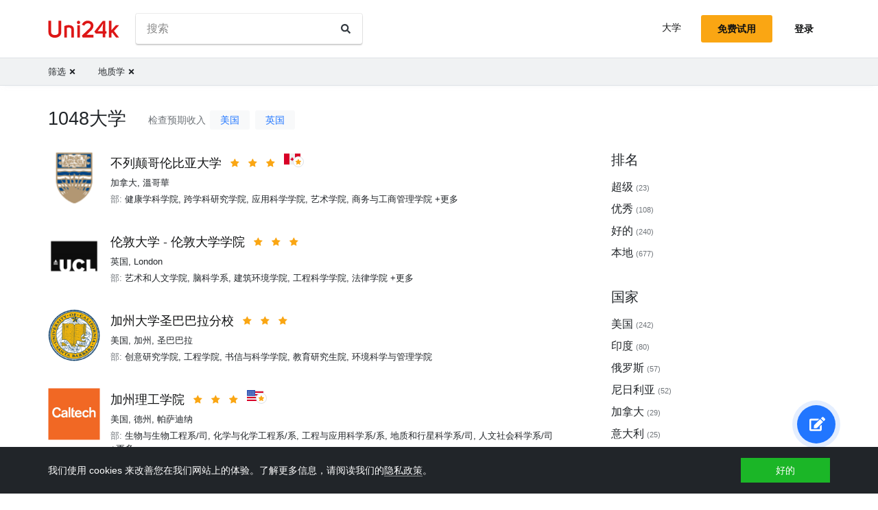

--- FILE ---
content_type: text/html; charset=utf-8
request_url: https://zh-cn.uni24k.com/f/%E5%9C%B0%E8%B4%A8%E5%AD%A6/
body_size: 18382
content:






<!DOCTYPE html>
<html class="no-js" lang="zh-cn" dir="ltr">
<head>
    <meta charset="utf-8">
<meta name="viewport" content="width=device-width, initial-scale=1">
<meta http-equiv="X-UA-Compatible" content="IE=edge">
<script type="dda61d40d490fc33425ea00f-text/javascript">
document.documentElement.className=document.documentElement.className.replace("no-js","js");
if ('scrollRestoration' in history) { history.scrollRestoration = 'manual'; }
</script>

    <style>
    body { margin: 0; }
    a { color: #000; text-decoration:  none;}
    .btn { border-color: transparent; }
    .icon-user-circle { width: 24px; height: 24px; }
</style>

    
        <link href="/static/css/bundle.8975bc003f42.css" rel="stylesheet" />
    

    
        
    
    <title>大学 - Uni24k</title>

    <meta name="description" content="部分大学">

    <meta property="og:title" content="大学">

    <meta property="og:type" content="article">
    
    
        <meta name="twitter:card" content="summary_large_image">
        <meta name="twitter:description" content="部分大学">
        <meta name="twitter:title" content="大学">
    

    
        
        
        <meta property="og:image" content="https://zh-cn.uni24k.com/static/images/sharing.3819f5b942bc.jpg">
    <meta name="twitter:image" content="https://zh-cn.uni24k.com/static/images/sharing.3819f5b942bc.jpg">
    

    <!-- hreflangs -->
     
        
        
            
                <link rel="alternate" hreflang="x-default" href="https://uni24k.com/f/geology/" />
            
            
            
                <link rel="alternate" hreflang="en" href="https://uni24k.com/f/geology/" />
            
        
            
            
            
                <link rel="alternate" hreflang="ar" href="https://ar.uni24k.com/f/جيولوجيا/" />
            
        
            
            
            
                <link rel="alternate" hreflang="de" href="https://de.uni24k.com/f/geologie/" />
            
        
            
            
            
                <link rel="alternate" hreflang="es" href="https://es.uni24k.com/f/geología/" />
            
        
            
            
            
                <link rel="alternate" hreflang="fa" href="https://fa.uni24k.com/f/زمين-شناسي/" />
            
        
            
            
            
                <link rel="alternate" hreflang="fr" href="https://fr.uni24k.com/f/géologie/" />
            
        
            
            
            
                <link rel="alternate" hreflang="it" href="https://it.uni24k.com/f/geologia/" />
            
        
            
            
            
                <link rel="alternate" hreflang="ja" href="https://ja.uni24k.com/f/地質学/" />
            
        
            
            
            
                <link rel="alternate" hreflang="ko" href="https://ko.uni24k.com/f/지질학/" />
            
        
            
            
            
                <link rel="alternate" hreflang="pt" href="https://pt.uni24k.com/f/geologia/" />
            
        
            
            
            
                <link rel="alternate" hreflang="ru" href="https://ru.uni24k.com/f/геология/" />
            
        
            
            
            
                <link rel="alternate" hreflang="tr" href="https://tr.uni24k.com/f/jeoloji/" />
            
        
            
            
            
                <link rel="alternate" hreflang="vi" href="https://vi.uni24k.com/f/địa-chất/" />
            
        
            
            
            
                <link rel="alternate" hreflang="zh-cn" href="https://zh-cn.uni24k.com/f/地质学/" />
            
         
    

    

    
        <meta property="og:site_name" content="Uni24k">
<meta name="theme-color" content="#C80606"/>

<!-- current url -->


    

    

    

    

    

    

    

    

    

    

    

    

    

    
        <meta property="og:url" content="//zh-cn.uni24k.com/f/地质学/">
    


<!-- icons -->

<link rel="manifest" href="/manifest.json">

<!-- highest res -->
<link rel="icon" sizes="192x192" type="image/png" href="/static/icons/icon.00f911ca0906.png">
<!-- iOS -->
<link rel="apple-touch-icon" href="/static/icons/apple-touch-icon.3e88982120ce.png">
<link rel="apple-touch-icon" href="/static/icons/apple-touch-icon-precomposed.3e88982120ce.png">
<link rel="apple-touch-icon" sizes="152x152" href="/static/icons/homescreen152.6c804c429517.png">
<link rel="apple-touch-icon" sizes="167x167" href="/static/icons/homescreen168.0a74df1cbcb6.png">
<link rel="apple-touch-icon" sizes="180x180" href="/static/icons/homescreen180.385df004dd51.png">

<link rel="apple-touch-startup-image" sizes="320x460" href="/static/icons/start.548a4c5a0ec8.png">
<link rel="apple-touch-startup-image" sizes="768x1024" href="/static/icons/startbig.fc2652104fa2.png">

<meta name="application-name" content="">
<meta name="apple-mobile-web-app-title" content="">
<meta name="apple-mobile-web-app-capable" content="yes">
<meta name="apple-mobile-web-app-status-bar-style" content="black">
<!-- for IE -->
<meta name="msapplication-square310x310logo" content="/static/icons/homescreen384.aac05ffacb99.png">
    

    
        <link rel="dns-prefetch" href="//www.google.com">
<link rel="dns-prefetch" href="//www.googletagmanager.com">
    
    <meta name="version" content="3.0.8"/>
</head>
<body class=" dirmode-ltr">
<div class="the-site">

    <!-- Head -->
    
        <header class="u-site-header">
            <!-- Navabar -->
            <div class="container u-hbar">

    <!-- logo -->
    <a class="u-logo u-hbar__logo" href="/"> 
        <svg class="svg-icon pic-logo"><use xlink:href="/static/svg/svg.e9b621529cf5.svg#pic-logo"></use></svg><span class="sr-only">Uni24k</span>
    </a>

    <!-- menu -->
    <div class="u-hbar__nav u-hnav" id="sh-nav">
        <div class="container u-hnav__close-wrapper">
            <a id="sh-nav-close" href="#sh-nav-trigger" class="u-hnav__close">&times;</a></div>
        
        <div class="container u-hnav__container">
            
                <div class="u-hnav__search"><form class="u-search-form" method="get" action="/s/">
    <input class="mr-sm-1" type="search" placeholder="搜索" aria-label="搜索" name="s" value="">
    <button class="btn" type="submit"><svg class="svg-icon icon-search"><use xlink:href="/static/svg/svg.e9b621529cf5.svg#icon-search"></use></svg><span class="sr-only">搜索</span></button>
</form></div>
            

            <div class="u-hnav__menu ">

                <div class="u-hmenu u-hdropdown">
                    <div class="u-hmenu__title u-hdropdown__trigger">大学</div>
                
                    <div class="u-hmenu__list u-hdropdown__list">
                        <a class="u-hmenu__link u-hdropdown__link" href="/l/">大学</a>
                        <a class="u-hmenu__link u-hdropdown__link" href="/fields-of-study/">研究领域</a>
                        <a class="u-hmenu__link u-hdropdown__link" href="/countries/">国家</a>
                        <a class="u-hmenu__link u-hdropdown__link" href="/languages/">语言</a>
                        <a class="u-hmenu__link u-hdropdown__link" href="/grades/">等级</a>
                        <a class="u-hmenu__link u-hdropdown__link" href="/cl/">短期在线课程</a> 
                        <a class="u-hmenu__link u-hdropdown__link" href="/incomes/">预期收入</a> 
                    </div>
                </div>

                <!-- usermenu -->
                

            </div>

        </div>
    </div>

    <!-- actions -->
    <div class="u-hbar__actions u-hactions">

        
            <a href="/register/" class="u-head-btn u-head-btn--accent u-hactions__register">免费试用</a>
            <a href="/login/" class="u-head-btn u-head-btn--link u-hactions__signin">登录</a>
        

        <!-- toogle -->
        <a href="#sh-nav" id="sh-nav-trigger" class="u-hactions__trigger"><span class="bars">菜单</span></a>
    </div>
</div>

            <!-- Filters -->
            
                


<div id="js-filter-panel" class="header-submenu" data-filterbase="">
    
        <script id="js-filter-currents" type="application/json">{"f": "\u5730\u8d28\u5b66"}</script>
    
    <div class="container"> 
        <nav class="filternav">
            
            <a class="filternav__link" href="/l/"><span>筛选</span> <svg class="svg-icon icon-times"><use xlink:href="/static/svg/svg.e9b621529cf5.svg#icon-times"></use></svg></a>
            
            <a class="filternav__link" href="/l/"><span>地质学</span> <svg class="svg-icon icon-times"><use xlink:href="/static/svg/svg.e9b621529cf5.svg#icon-times"></use></svg></a>
            
        </nav>
    </div>
</div>


            
        </header>
    

    <!-- Content -->
    
<section class="u-content container">

    <div class="u-page"> 
        
        
            
            <header 
                id="filterableHeader" 
                class="u-page__header u-page__header--list has-link">
                
                <h1 class="u-page__title u-page__title--list">1048大学</h1>
                

                
                <div class="u-page__title-links title-links">
                    <span class="title-links__label">检查预期收入</span>
                    
                        <a href="/incomes/%E7%BE%8E%E5%9B%BD/%E4%B8%8D%E5%8C%85%E6%8B%AC%E7%BB%8F%E6%B5%8E%E5%AD%A6%E7%9A%84%E7%A4%BE%E4%BC%9A%E7%A7%91%E5%AD%A6/">美国</a>
                    
                        <a href="/incomes/%E8%8B%B1%E5%9B%BD/%E5%9C%B0%E7%90%86%E5%9C%B0%E7%90%83%E5%92%8C%E7%8E%AF%E5%A2%83%E7%A0%94%E7%A9%B6/">英国</a>
                    
                </div>
                
            </header>

            <div class="content-columns">

                <div   class="content-columns__main">
                    <div class="u-list">
                         
                            <div class="school-card u-school">

    <div class="school-card__row">
        <div class="school-card__logo card-logo">
            
                <a href="/u/2229/" class="card-logo__link">
                    <img src="/media/logos/logo_schools_ua4896df1_112ab516.png" loading="lazy" class="card-logo__img" alt="">
                </a>
            
        </div>

        <div class="school-card__body">

            <div class="school-card__name school-name">
                <a href="/u/2229/" class='school-name__link'>不列颠哥伦比亚大学</a>

                
                    <span class="school-name__stars">
<span class="star-icons" data-tooltip="超级">
    
        <span class="star-icons__item"><svg class="svg-icon icon-star"><use xlink:href="/static/svg/svg.e9b621529cf5.svg#icon-star"></use></svg></span>
    
        <span class="star-icons__item"><svg class="svg-icon icon-star"><use xlink:href="/static/svg/svg.e9b621529cf5.svg#icon-star"></use></svg></span>
    
        <span class="star-icons__item"><svg class="svg-icon icon-star"><use xlink:href="/static/svg/svg.e9b621529cf5.svg#icon-star"></use></svg></span>
    
</span></span>
                     
                        
                            <span class="school-name__localstar"><span class="localstar">
    <span class="localstar__flag"><svg class="flag-icon canada"><use xlink:href="/static/flags/flags.47f2bd5c92cc.svg#canada"></use></svg></span>
    <span class="localstar__star"><svg class="svg-icon icon-star"><use xlink:href="/static/svg/svg.e9b621529cf5.svg#icon-star"></use></svg></span>
</span></span>
                        
                    
                

                
                    <span 
                        id="heart-2229" 
                        data-school="2229" 
                        data-schoolname="不列颠哥伦比亚大学" 
                        data-favorited="no"
                        class="school-name__favorite favorite-block js-favorite-block">
<a 
    href="#" 
    class="favorite-trigger js-favorite-trigger" 
    data-add="添加到列表"
    data-remove="从列表中删除"
    data-tooltip="添加到列表"
><svg class="svg-icon icon-heart-regular"><use xlink:href="/static/svg/svg.e9b621529cf5.svg#icon-heart-regular"></use></svg><svg class="svg-icon icon-heart-solid"><use xlink:href="/static/svg/svg.e9b621529cf5.svg#icon-heart-solid"></use></svg> <span class="sr-only">添加到列表</span></a></span>
                
            </div>

            <div class="school-card__subtitle">
                
                
    <a class="js-filter-trigger" data-filteradd='"{\"c\": \"\\u52a0\\u62ff\\u5927\"}"' href="/c/%E5%8A%A0%E6%8B%BF%E5%A4%A7/">加拿大</a>, <a class="js-filter-trigger" data-filteradd='"{\"c\": \"\\u52a0\\u62ff\\u5927\", \"cc\": \"\\u6eab\\u54e5\\u83ef\"}"' href="/c/%E5%8A%A0%E6%8B%BF%E5%A4%A7/cc/%E6%BA%AB%E5%93%A5%E8%8F%AF/">溫哥華</a>

            </div>

            
                
                    
                    
                        <div class="school-card__meta"><span class="u-label">部:</span>

    <span>健康学科学院</span>, 

    <span>跨学科研究学院</span>, 

    <span>应用科学学院</span>, 

    <span>艺术学院</span>, 

    <span>商务与工商管理学院</span>

    

    

    

    

    

    

    

    

    

    

    

     +更多
</div>
                    
                
            
        </div><!-- card-stamp-side -->

    </div><!-- card-in-row -->

</div>
                         
                            <div class="school-card u-school">

    <div class="school-card__row">
        <div class="school-card__logo card-logo">
            
                <a href="/u/15594/" class="card-logo__link">
                    <img src="/media/logos/logo_schools_u2cc361eb_1f3b1447.png" loading="lazy" class="card-logo__img" alt="">
                </a>
            
        </div>

        <div class="school-card__body">

            <div class="school-card__name school-name">
                <a href="/u/15594/" class='school-name__link'>伦敦大学 - 伦敦大学学院</a>

                
                    <span class="school-name__stars">
<span class="star-icons" data-tooltip="超级">
    
        <span class="star-icons__item"><svg class="svg-icon icon-star"><use xlink:href="/static/svg/svg.e9b621529cf5.svg#icon-star"></use></svg></span>
    
        <span class="star-icons__item"><svg class="svg-icon icon-star"><use xlink:href="/static/svg/svg.e9b621529cf5.svg#icon-star"></use></svg></span>
    
        <span class="star-icons__item"><svg class="svg-icon icon-star"><use xlink:href="/static/svg/svg.e9b621529cf5.svg#icon-star"></use></svg></span>
    
</span></span>
                    
                

                
                    <span 
                        id="heart-15594" 
                        data-school="15594" 
                        data-schoolname="伦敦大学 - 伦敦大学学院" 
                        data-favorited="no"
                        class="school-name__favorite favorite-block js-favorite-block">
<a 
    href="#" 
    class="favorite-trigger js-favorite-trigger" 
    data-add="添加到列表"
    data-remove="从列表中删除"
    data-tooltip="添加到列表"
><svg class="svg-icon icon-heart-regular"><use xlink:href="/static/svg/svg.e9b621529cf5.svg#icon-heart-regular"></use></svg><svg class="svg-icon icon-heart-solid"><use xlink:href="/static/svg/svg.e9b621529cf5.svg#icon-heart-solid"></use></svg> <span class="sr-only">添加到列表</span></a></span>
                
            </div>

            <div class="school-card__subtitle">
                
                
    <a class="js-filter-trigger" data-filteradd='"{\"c\": \"\\u82f1\\u56fd\"}"' href="/c/%E8%8B%B1%E5%9B%BD/">英国</a>, <a class="js-filter-trigger" data-filteradd='"{\"c\": \"\\u82f1\\u56fd\", \"cc\": \"london-46\"}"' href="/c/%E8%8B%B1%E5%9B%BD/cc/london-46/">London</a>

            </div>

            
                
                    
                    
                        <div class="school-card__meta"><span class="u-label">部:</span>

    <span>艺术和人文学院</span>, 

    <span>脑科学系</span>, 

    <span>建筑环境学院</span>, 

    <span>工程科学学院</span>, 

    <span>法律学院</span>

    

    

    

    

    

    

     +更多
</div>
                    
                
            
        </div><!-- card-stamp-side -->

    </div><!-- card-in-row -->

</div>
                         
                            <div class="school-card u-school">

    <div class="school-card__row">
        <div class="school-card__logo card-logo">
            
                <a href="/u/17341/" class="card-logo__link">
                    <img src="/media/logos/logo_schools_u020ee614_e79e71f1.png" loading="lazy" class="card-logo__img" alt="">
                </a>
            
        </div>

        <div class="school-card__body">

            <div class="school-card__name school-name">
                <a href="/u/17341/" class='school-name__link'>加州大学圣巴巴拉分校</a>

                
                    <span class="school-name__stars">
<span class="star-icons" data-tooltip="超级">
    
        <span class="star-icons__item"><svg class="svg-icon icon-star"><use xlink:href="/static/svg/svg.e9b621529cf5.svg#icon-star"></use></svg></span>
    
        <span class="star-icons__item"><svg class="svg-icon icon-star"><use xlink:href="/static/svg/svg.e9b621529cf5.svg#icon-star"></use></svg></span>
    
        <span class="star-icons__item"><svg class="svg-icon icon-star"><use xlink:href="/static/svg/svg.e9b621529cf5.svg#icon-star"></use></svg></span>
    
</span></span>
                    
                

                
                    <span 
                        id="heart-17341" 
                        data-school="17341" 
                        data-schoolname="加州大学圣巴巴拉分校" 
                        data-favorited="no"
                        class="school-name__favorite favorite-block js-favorite-block">
<a 
    href="#" 
    class="favorite-trigger js-favorite-trigger" 
    data-add="添加到列表"
    data-remove="从列表中删除"
    data-tooltip="添加到列表"
><svg class="svg-icon icon-heart-regular"><use xlink:href="/static/svg/svg.e9b621529cf5.svg#icon-heart-regular"></use></svg><svg class="svg-icon icon-heart-solid"><use xlink:href="/static/svg/svg.e9b621529cf5.svg#icon-heart-solid"></use></svg> <span class="sr-only">添加到列表</span></a></span>
                
            </div>

            <div class="school-card__subtitle">
                
                
    <a class="js-filter-trigger" data-filteradd='"{\"c\": \"\\u7f8e\\u56fd\"}"' href="/c/%E7%BE%8E%E5%9B%BD/">美国</a>, <a class="js-filter-trigger" data-filteradd='"{\"c\": \"\\u7f8e\\u56fd\", \"p\": \"\\u52a0\\u5dde\"}"' href="/c/%E7%BE%8E%E5%9B%BD/p/%E5%8A%A0%E5%B7%9E/">加州</a>, <a class="js-filter-trigger" data-filteradd='"{\"c\": \"\\u7f8e\\u56fd\", \"cc\": \"\\u5723\\u5df4\\u5df4\\u62c9\"}"' href="/c/%E7%BE%8E%E5%9B%BD/cc/%E5%9C%A3%E5%B7%B4%E5%B7%B4%E6%8B%89/">圣巴巴拉</a>

            </div>

            
                
                    
                    
                        <div class="school-card__meta"><span class="u-label">部:</span>

    <span>创意研究学院</span>, 

    <span>工程学院</span>, 

    <span>书信与科学学院</span>, 

    <span>教育研究生院</span>, 

    <span>环境科学与管理学院</span>
</div>
                    
                
            
        </div><!-- card-stamp-side -->

    </div><!-- card-in-row -->

</div>
                         
                            <div class="school-card u-school">

    <div class="school-card__row">
        <div class="school-card__logo card-logo">
            
                <a href="/u/15891/" class="card-logo__link">
                    <img src="/media/logos/logo_schools_u78e22911_c1b5df07.jpg" loading="lazy" class="card-logo__img" alt="">
                </a>
            
        </div>

        <div class="school-card__body">

            <div class="school-card__name school-name">
                <a href="/u/15891/" class='school-name__link'>加州理工学院</a>

                
                    <span class="school-name__stars">
<span class="star-icons" data-tooltip="超级">
    
        <span class="star-icons__item"><svg class="svg-icon icon-star"><use xlink:href="/static/svg/svg.e9b621529cf5.svg#icon-star"></use></svg></span>
    
        <span class="star-icons__item"><svg class="svg-icon icon-star"><use xlink:href="/static/svg/svg.e9b621529cf5.svg#icon-star"></use></svg></span>
    
        <span class="star-icons__item"><svg class="svg-icon icon-star"><use xlink:href="/static/svg/svg.e9b621529cf5.svg#icon-star"></use></svg></span>
    
</span></span>
                     
                        
                            <span class="school-name__localstar"><span class="localstar">
    <span class="localstar__flag"><svg class="flag-icon united_states"><use xlink:href="/static/flags/flags.47f2bd5c92cc.svg#united_states"></use></svg></span>
    <span class="localstar__star"><svg class="svg-icon icon-star"><use xlink:href="/static/svg/svg.e9b621529cf5.svg#icon-star"></use></svg></span>
</span></span>
                        
                    
                

                
                    <span 
                        id="heart-15891" 
                        data-school="15891" 
                        data-schoolname="加州理工学院" 
                        data-favorited="no"
                        class="school-name__favorite favorite-block js-favorite-block">
<a 
    href="#" 
    class="favorite-trigger js-favorite-trigger" 
    data-add="添加到列表"
    data-remove="从列表中删除"
    data-tooltip="添加到列表"
><svg class="svg-icon icon-heart-regular"><use xlink:href="/static/svg/svg.e9b621529cf5.svg#icon-heart-regular"></use></svg><svg class="svg-icon icon-heart-solid"><use xlink:href="/static/svg/svg.e9b621529cf5.svg#icon-heart-solid"></use></svg> <span class="sr-only">添加到列表</span></a></span>
                
            </div>

            <div class="school-card__subtitle">
                
                
    <a class="js-filter-trigger" data-filteradd='"{\"c\": \"\\u7f8e\\u56fd\"}"' href="/c/%E7%BE%8E%E5%9B%BD/">美国</a>, <a class="js-filter-trigger" data-filteradd='"{\"c\": \"\\u7f8e\\u56fd\", \"p\": \"\\u5fb7\\u5dde\"}"' href="/c/%E7%BE%8E%E5%9B%BD/p/%E5%BE%B7%E5%B7%9E/">德州</a>, <a class="js-filter-trigger" data-filteradd='"{\"c\": \"\\u7f8e\\u56fd\", \"cc\": \"\\u5e15\\u8428\\u8fea\\u7eb3-671\"}"' href="/c/%E7%BE%8E%E5%9B%BD/cc/%E5%B8%95%E8%90%A8%E8%BF%AA%E7%BA%B3-671/">帕萨迪纳</a>

            </div>

            
                
                    
                    
                        <div class="school-card__meta"><span class="u-label">部:</span>

    <span>生物与生物工程系/司</span>, 

    <span>化学与化学工程系/系</span>, 

    <span>工程与应用科学系/系</span>, 

    <span>地质和行星科学系/司</span>, 

    <span>人文社会科学系/司</span>

     +更多
</div>
                    
                
            
        </div><!-- card-stamp-side -->

    </div><!-- card-in-row -->

</div>
                         
                            <div class="school-card u-school">

    <div class="school-card__row">
        <div class="school-card__logo card-logo">
            
                <a href="/u/2800/" class="card-logo__link">
                    <img src="/media/logos/logo_schools_uc55d9a3d_00cca873.jpg" loading="lazy" class="card-logo__img" alt="">
                </a>
            
        </div>

        <div class="school-card__body">

            <div class="school-card__name school-name">
                <a href="/u/2800/" class='school-name__link'>北京大学</a>

                
                    <span class="school-name__stars">
<span class="star-icons" data-tooltip="超级">
    
        <span class="star-icons__item"><svg class="svg-icon icon-star"><use xlink:href="/static/svg/svg.e9b621529cf5.svg#icon-star"></use></svg></span>
    
        <span class="star-icons__item"><svg class="svg-icon icon-star"><use xlink:href="/static/svg/svg.e9b621529cf5.svg#icon-star"></use></svg></span>
    
        <span class="star-icons__item"><svg class="svg-icon icon-star"><use xlink:href="/static/svg/svg.e9b621529cf5.svg#icon-star"></use></svg></span>
    
</span></span>
                     
                        
                            <span class="school-name__localstar"><span class="localstar">
    <span class="localstar__flag"><svg class="flag-icon china"><use xlink:href="/static/flags/flags.47f2bd5c92cc.svg#china"></use></svg></span>
    <span class="localstar__star"><svg class="svg-icon icon-star"><use xlink:href="/static/svg/svg.e9b621529cf5.svg#icon-star"></use></svg></span>
</span></span>
                        
                    
                

                
                    <span 
                        id="heart-2800" 
                        data-school="2800" 
                        data-schoolname="北京大学" 
                        data-favorited="no"
                        class="school-name__favorite favorite-block js-favorite-block">
<a 
    href="#" 
    class="favorite-trigger js-favorite-trigger" 
    data-add="添加到列表"
    data-remove="从列表中删除"
    data-tooltip="添加到列表"
><svg class="svg-icon icon-heart-regular"><use xlink:href="/static/svg/svg.e9b621529cf5.svg#icon-heart-regular"></use></svg><svg class="svg-icon icon-heart-solid"><use xlink:href="/static/svg/svg.e9b621529cf5.svg#icon-heart-solid"></use></svg> <span class="sr-only">添加到列表</span></a></span>
                
            </div>

            <div class="school-card__subtitle">
                
                
    <a class="js-filter-trigger" data-filteradd='"{\"c\": \"\\u4e2d\\u56fd\"}"' href="/c/%E4%B8%AD%E5%9B%BD/">中国</a>, <a class="js-filter-trigger" data-filteradd='"{\"c\": \"\\u4e2d\\u56fd\", \"cc\": \"\\u5317\\u4eac\\u5e02\"}"' href="/c/%E4%B8%AD%E5%9B%BD/cc/%E5%8C%97%E4%BA%AC%E5%B8%82/">北京市</a>

            </div>

            
                
                    
                    
                        <div class="school-card__meta"><span class="u-label">部:</span>

    <span>经济学院</span>, 

    <span>经济研究中心</span>, 

    <span>化学学院</span>, 

    <span>环境科学与工程学院</span>, 

    <span>城市与环境科学学院</span>

    

    

    

    

    

    

    

    

    

    

    

    

    

    

    

    

    

    

    

    

    

    

    

    

    

    

    

    

    

    

     +更多
</div>
                    
                
            
        </div><!-- card-stamp-side -->

    </div><!-- card-in-row -->

</div>
                         
                            <div class="school-card u-school">

    <div class="school-card__row">
        <div class="school-card__logo card-logo">
            
                <a href="/u/17431/" class="card-logo__link">
                    <img src="/media/logos/logo_schools_ub6a81bfb_428b6c5a.png" loading="lazy" class="card-logo__img" alt="">
                </a>
            
        </div>

        <div class="school-card__body">

            <div class="school-card__name school-name">
                <a href="/u/17431/" class='school-name__link'>北卡罗来纳大学教堂山分校</a>

                
                    <span class="school-name__stars">
<span class="star-icons" data-tooltip="超级">
    
        <span class="star-icons__item"><svg class="svg-icon icon-star"><use xlink:href="/static/svg/svg.e9b621529cf5.svg#icon-star"></use></svg></span>
    
        <span class="star-icons__item"><svg class="svg-icon icon-star"><use xlink:href="/static/svg/svg.e9b621529cf5.svg#icon-star"></use></svg></span>
    
        <span class="star-icons__item"><svg class="svg-icon icon-star"><use xlink:href="/static/svg/svg.e9b621529cf5.svg#icon-star"></use></svg></span>
    
</span></span>
                    
                

                
                    <span 
                        id="heart-17431" 
                        data-school="17431" 
                        data-schoolname="北卡罗来纳大学教堂山分校" 
                        data-favorited="no"
                        class="school-name__favorite favorite-block js-favorite-block">
<a 
    href="#" 
    class="favorite-trigger js-favorite-trigger" 
    data-add="添加到列表"
    data-remove="从列表中删除"
    data-tooltip="添加到列表"
><svg class="svg-icon icon-heart-regular"><use xlink:href="/static/svg/svg.e9b621529cf5.svg#icon-heart-regular"></use></svg><svg class="svg-icon icon-heart-solid"><use xlink:href="/static/svg/svg.e9b621529cf5.svg#icon-heart-solid"></use></svg> <span class="sr-only">添加到列表</span></a></span>
                
            </div>

            <div class="school-card__subtitle">
                
                
    <a class="js-filter-trigger" data-filteradd='"{\"c\": \"\\u7f8e\\u56fd\"}"' href="/c/%E7%BE%8E%E5%9B%BD/">美国</a>, <a class="js-filter-trigger" data-filteradd='"{\"c\": \"\\u7f8e\\u56fd\", \"p\": \"\\u5317\\u5361\\u7f57\\u6765\\u7eb3\"}"' href="/c/%E7%BE%8E%E5%9B%BD/p/%E5%8C%97%E5%8D%A1%E7%BD%97%E6%9D%A5%E7%BA%B3/">北卡罗来纳</a>, <a class="js-filter-trigger" data-filteradd='"{\"c\": \"\\u7f8e\\u56fd\", \"cc\": \"\\u6559\\u5802\\u5c71\"}"' href="/c/%E7%BE%8E%E5%9B%BD/cc/%E6%95%99%E5%A0%82%E5%B1%B1/">教堂山</a>

            </div>

            
                
                    
                    
                        <div class="school-card__meta"><span class="u-label">部:</span>

    <span>艺术与科学学院</span>, 

    <span>商学院</span>, 

    <span>牙科学校</span>, 

    <span>教育学校</span>, 

    <span>全球公共卫生学校</span>

    

    

    

    

    

    

    

     +更多
</div>
                    
                
            
        </div><!-- card-stamp-side -->

    </div><!-- card-in-row -->

</div>
                         
                            <div class="school-card u-school">

    <div class="school-card__row">
        <div class="school-card__logo card-logo">
            
                <a href="/u/14617/" class="card-logo__link">
                    <img src="/media/logos/logo_schools_u9197710e_4b574937.png" loading="lazy" class="card-logo__img" alt="">
                </a>
            
        </div>

        <div class="school-card__body">

            <div class="school-card__name school-name">
                <a href="/u/14617/" class='school-name__link'>国立台湾大学</a>

                
                    <span class="school-name__stars">
<span class="star-icons" data-tooltip="超级">
    
        <span class="star-icons__item"><svg class="svg-icon icon-star"><use xlink:href="/static/svg/svg.e9b621529cf5.svg#icon-star"></use></svg></span>
    
        <span class="star-icons__item"><svg class="svg-icon icon-star"><use xlink:href="/static/svg/svg.e9b621529cf5.svg#icon-star"></use></svg></span>
    
        <span class="star-icons__item"><svg class="svg-icon icon-star"><use xlink:href="/static/svg/svg.e9b621529cf5.svg#icon-star"></use></svg></span>
    
</span></span>
                     
                        
                            <span class="school-name__localstar"><span class="localstar">
    <span class="localstar__flag"><svg class="flag-icon taiwan"><use xlink:href="/static/flags/flags.47f2bd5c92cc.svg#taiwan"></use></svg></span>
    <span class="localstar__star"><svg class="svg-icon icon-star"><use xlink:href="/static/svg/svg.e9b621529cf5.svg#icon-star"></use></svg></span>
</span></span>
                        
                    
                

                
                    <span 
                        id="heart-14617" 
                        data-school="14617" 
                        data-schoolname="国立台湾大学" 
                        data-favorited="no"
                        class="school-name__favorite favorite-block js-favorite-block">
<a 
    href="#" 
    class="favorite-trigger js-favorite-trigger" 
    data-add="添加到列表"
    data-remove="从列表中删除"
    data-tooltip="添加到列表"
><svg class="svg-icon icon-heart-regular"><use xlink:href="/static/svg/svg.e9b621529cf5.svg#icon-heart-regular"></use></svg><svg class="svg-icon icon-heart-solid"><use xlink:href="/static/svg/svg.e9b621529cf5.svg#icon-heart-solid"></use></svg> <span class="sr-only">添加到列表</span></a></span>
                
            </div>

            <div class="school-card__subtitle">
                
                
    <a class="js-filter-trigger" data-filteradd='"{\"c\": \"\\u53f0\\u6e7e\"}"' href="/c/%E5%8F%B0%E6%B9%BE/">台湾</a>, <a class="js-filter-trigger" data-filteradd='"{\"c\": \"\\u53f0\\u6e7e\", \"cc\": \"\\u81fa\\u5317\\u5e02\"}"' href="/c/%E5%8F%B0%E6%B9%BE/cc/%E8%87%BA%E5%8C%97%E5%B8%82/">臺北市</a>

            </div>

            
                
                    
                    
                        <div class="school-card__meta"><span class="u-label">部:</span>

    <span>生物多样性中心</span>, 

    <span>生物技术中心</span>, 

    <span>凝聚物质科学中心</span>, 

    <span>宇宙学和粒子天体物理学中心</span>, 

    <span>普通教育中心</span>

    

    

    

    

    

    

    

    

    

    

    

    

    

    

    

    

    

    

    

    

    

    

     +更多
</div>
                    
                
            
        </div><!-- card-stamp-side -->

    </div><!-- card-in-row -->

</div>
                         
                            <div class="school-card u-school">

    <div class="school-card__row">
        <div class="school-card__logo card-logo">
            
                <a href="/u/2267/" class="card-logo__link">
                    <img src="/media/logos/logo_schools_u8dd7736a_5b140199.jpg" loading="lazy" class="card-logo__img" alt="">
                </a>
            
        </div>

        <div class="school-card__body">

            <div class="school-card__name school-name">
                <a href="/u/2267/" class='school-name__link'>多伦多大学</a>

                
                    <span class="school-name__stars">
<span class="star-icons" data-tooltip="超级">
    
        <span class="star-icons__item"><svg class="svg-icon icon-star"><use xlink:href="/static/svg/svg.e9b621529cf5.svg#icon-star"></use></svg></span>
    
        <span class="star-icons__item"><svg class="svg-icon icon-star"><use xlink:href="/static/svg/svg.e9b621529cf5.svg#icon-star"></use></svg></span>
    
        <span class="star-icons__item"><svg class="svg-icon icon-star"><use xlink:href="/static/svg/svg.e9b621529cf5.svg#icon-star"></use></svg></span>
    
</span></span>
                     
                        
                            <span class="school-name__localstar"><span class="localstar">
    <span class="localstar__flag"><svg class="flag-icon canada"><use xlink:href="/static/flags/flags.47f2bd5c92cc.svg#canada"></use></svg></span>
    <span class="localstar__star"><svg class="svg-icon icon-star"><use xlink:href="/static/svg/svg.e9b621529cf5.svg#icon-star"></use></svg></span>
</span></span>
                        
                    
                

                
                    <span 
                        id="heart-2267" 
                        data-school="2267" 
                        data-schoolname="多伦多大学" 
                        data-favorited="no"
                        class="school-name__favorite favorite-block js-favorite-block">
<a 
    href="#" 
    class="favorite-trigger js-favorite-trigger" 
    data-add="添加到列表"
    data-remove="从列表中删除"
    data-tooltip="添加到列表"
><svg class="svg-icon icon-heart-regular"><use xlink:href="/static/svg/svg.e9b621529cf5.svg#icon-heart-regular"></use></svg><svg class="svg-icon icon-heart-solid"><use xlink:href="/static/svg/svg.e9b621529cf5.svg#icon-heart-solid"></use></svg> <span class="sr-only">添加到列表</span></a></span>
                
            </div>

            <div class="school-card__subtitle">
                
                
    <a class="js-filter-trigger" data-filteradd='"{\"c\": \"\\u52a0\\u62ff\\u5927\"}"' href="/c/%E5%8A%A0%E6%8B%BF%E5%A4%A7/">加拿大</a>, <a class="js-filter-trigger" data-filteradd='"{\"c\": \"\\u52a0\\u62ff\\u5927\", \"cc\": \"\\u591a\\u4f26\\u591a\"}"' href="/c/%E5%8A%A0%E6%8B%BF%E5%A4%A7/cc/%E5%A4%9A%E4%BC%A6%E5%A4%9A/">多伦多</a>

            </div>

            
                
                    
                    
                        <div class="school-card__meta"><span class="u-label">部:</span>

    <span>道德中心</span>, 

    <span>音乐学院</span>, 

    <span>环境中心</span>, 

    <span>多伦多大学密西沙加校区</span>, 

    <span>多伦多大学斯卡伯勒校区</span>

    

    

    

    

    

    

    

    

    

    

    

    

    

    

    

    

    

    

    

    

    

    

    

    

    

    

    

    

    

    

    

    

    

    

    

    

    

    

    

    

    

    

    

    

    

    

    

    

    

    

    

    

    

    

    

    

    

    

    

    

    

    

    

    

    

    

    

    

    

    

    

    

    

    

    

    

    

    

    

    

    

    

    

    

     +更多
</div>
                    
                
            
        </div><!-- card-stamp-side -->

    </div><!-- card-in-row -->

</div>
                         
                            <div class="school-card u-school">

    <div class="school-card__row">
        <div class="school-card__logo card-logo">
            
                <a href="/u/17402/" class="card-logo__link">
                    <img src="/media/logos/logo_schools_ue798e1e7_949d3b2d.png" loading="lazy" class="card-logo__img" alt="">
                </a>
            
        </div>

        <div class="school-card__body">

            <div class="school-card__name school-name">
                <a href="/u/17402/" class='school-name__link'>密歇根大学</a>

                
                    <span class="school-name__stars">
<span class="star-icons" data-tooltip="超级">
    
        <span class="star-icons__item"><svg class="svg-icon icon-star"><use xlink:href="/static/svg/svg.e9b621529cf5.svg#icon-star"></use></svg></span>
    
        <span class="star-icons__item"><svg class="svg-icon icon-star"><use xlink:href="/static/svg/svg.e9b621529cf5.svg#icon-star"></use></svg></span>
    
        <span class="star-icons__item"><svg class="svg-icon icon-star"><use xlink:href="/static/svg/svg.e9b621529cf5.svg#icon-star"></use></svg></span>
    
</span></span>
                    
                

                
                    <span 
                        id="heart-17402" 
                        data-school="17402" 
                        data-schoolname="密歇根大学" 
                        data-favorited="no"
                        class="school-name__favorite favorite-block js-favorite-block">
<a 
    href="#" 
    class="favorite-trigger js-favorite-trigger" 
    data-add="添加到列表"
    data-remove="从列表中删除"
    data-tooltip="添加到列表"
><svg class="svg-icon icon-heart-regular"><use xlink:href="/static/svg/svg.e9b621529cf5.svg#icon-heart-regular"></use></svg><svg class="svg-icon icon-heart-solid"><use xlink:href="/static/svg/svg.e9b621529cf5.svg#icon-heart-solid"></use></svg> <span class="sr-only">添加到列表</span></a></span>
                
            </div>

            <div class="school-card__subtitle">
                
                
    <a class="js-filter-trigger" data-filteradd='"{\"c\": \"\\u7f8e\\u56fd\"}"' href="/c/%E7%BE%8E%E5%9B%BD/">美国</a>, <a class="js-filter-trigger" data-filteradd='"{\"c\": \"\\u7f8e\\u56fd\", \"p\": \"\\u5bc6\\u6b47\\u6839\\u5dde\"}"' href="/c/%E7%BE%8E%E5%9B%BD/p/%E5%AF%86%E6%AD%87%E6%A0%B9%E5%B7%9E/">密歇根州</a>, <a class="js-filter-trigger" data-filteradd='"{\"c\": \"\\u7f8e\\u56fd\", \"cc\": \"\\u5b89\\u5a1c\\u5821\"}"' href="/c/%E7%BE%8E%E5%9B%BD/cc/%E5%AE%89%E5%A8%9C%E5%A0%A1/">安娜堡</a>

            </div>

            
                
                    
                    
                        <div class="school-card__meta"><span class="u-label">部:</span>

    <span>非裔美国人和非洲研究中心</span>, 

    <span>中国研究中心</span>, 

    <span>五大湖和水生科学中心</span>, 

    <span>人类成长与发展中心</span>, 

    <span>国际商务中心</span>

    

    

    

    

    

    

    

    

    

    

    

    

    

    

    

    

    

    

    

    

    

    

    

    

    

    

    

    

    

     +更多
</div>
                    
                
            
        </div><!-- card-stamp-side -->

    </div><!-- card-in-row -->

</div>
                         
                            <div class="school-card u-school">

    <div class="school-card__row">
        <div class="school-card__logo card-logo">
            
                <a href="/u/15873/" class="card-logo__link">
                    <img src="/media/logos/logo_schools_u1686c91e_cd2462c5.png" loading="lazy" class="card-logo__img" alt="">
                </a>
            
        </div>

        <div class="school-card__body">

            <div class="school-card__name school-name">
                <a href="/u/15873/" class='school-name__link'>布朗大学</a>

                
                    <span class="school-name__stars">
<span class="star-icons" data-tooltip="超级">
    
        <span class="star-icons__item"><svg class="svg-icon icon-star"><use xlink:href="/static/svg/svg.e9b621529cf5.svg#icon-star"></use></svg></span>
    
        <span class="star-icons__item"><svg class="svg-icon icon-star"><use xlink:href="/static/svg/svg.e9b621529cf5.svg#icon-star"></use></svg></span>
    
        <span class="star-icons__item"><svg class="svg-icon icon-star"><use xlink:href="/static/svg/svg.e9b621529cf5.svg#icon-star"></use></svg></span>
    
</span></span>
                    
                

                
                    <span 
                        id="heart-15873" 
                        data-school="15873" 
                        data-schoolname="布朗大学" 
                        data-favorited="no"
                        class="school-name__favorite favorite-block js-favorite-block">
<a 
    href="#" 
    class="favorite-trigger js-favorite-trigger" 
    data-add="添加到列表"
    data-remove="从列表中删除"
    data-tooltip="添加到列表"
><svg class="svg-icon icon-heart-regular"><use xlink:href="/static/svg/svg.e9b621529cf5.svg#icon-heart-regular"></use></svg><svg class="svg-icon icon-heart-solid"><use xlink:href="/static/svg/svg.e9b621529cf5.svg#icon-heart-solid"></use></svg> <span class="sr-only">添加到列表</span></a></span>
                
            </div>

            <div class="school-card__subtitle">
                
                
    <a class="js-filter-trigger" data-filteradd='"{\"c\": \"\\u7f8e\\u56fd\"}"' href="/c/%E7%BE%8E%E5%9B%BD/">美国</a>, <a class="js-filter-trigger" data-filteradd='"{\"c\": \"\\u7f8e\\u56fd\", \"p\": \"\\u7f57\\u5fb7\\u5c9b\"}"' href="/c/%E7%BE%8E%E5%9B%BD/p/%E7%BD%97%E5%BE%B7%E5%B2%9B/">罗德岛</a>, <a class="js-filter-trigger" data-filteradd='"{\"c\": \"\\u7f8e\\u56fd\", \"cc\": \"\\u666e\\u7f57\\u7ef4\\u767b\\u65af\"}"' href="/c/%E7%BE%8E%E5%9B%BD/cc/%E6%99%AE%E7%BD%97%E7%BB%B4%E7%99%BB%E6%96%AF/">普罗维登斯</a>

            </div>

            
                
                    
                    
                        <div class="school-card__meta"><span class="u-label">部:</span>

    <span>酒精和成瘾研究中心</span>, 

    <span>生物医学工程中心</span>, 

    <span>计算分子生物学中心</span>, 

    <span>文化与媒体研究中心</span>, 

    <span>小学和中学教育中心</span>

    

    

    

    

    

    

    

    

    

    

    

    

    

    

    

    

     +更多
</div>
                    
                
            
        </div><!-- card-stamp-side -->

    </div><!-- card-in-row -->

</div>
                         
                            <div class="school-card u-school">

    <div class="school-card__row">
        <div class="school-card__logo card-logo">
            
                <a href="/u/15524/" class="card-logo__link">
                    <img src="/media/logos/logo_schools_u7a183dcd_510c4ca9.jpg" loading="lazy" class="card-logo__img" alt="">
                </a>
            
        </div>

        <div class="school-card__body">

            <div class="school-card__name school-name">
                <a href="/u/15524/" class='school-name__link'>布里斯托大学</a>

                
                    <span class="school-name__stars">
<span class="star-icons" data-tooltip="超级">
    
        <span class="star-icons__item"><svg class="svg-icon icon-star"><use xlink:href="/static/svg/svg.e9b621529cf5.svg#icon-star"></use></svg></span>
    
        <span class="star-icons__item"><svg class="svg-icon icon-star"><use xlink:href="/static/svg/svg.e9b621529cf5.svg#icon-star"></use></svg></span>
    
        <span class="star-icons__item"><svg class="svg-icon icon-star"><use xlink:href="/static/svg/svg.e9b621529cf5.svg#icon-star"></use></svg></span>
    
</span></span>
                    
                

                
                    <span 
                        id="heart-15524" 
                        data-school="15524" 
                        data-schoolname="布里斯托大学" 
                        data-favorited="no"
                        class="school-name__favorite favorite-block js-favorite-block">
<a 
    href="#" 
    class="favorite-trigger js-favorite-trigger" 
    data-add="添加到列表"
    data-remove="从列表中删除"
    data-tooltip="添加到列表"
><svg class="svg-icon icon-heart-regular"><use xlink:href="/static/svg/svg.e9b621529cf5.svg#icon-heart-regular"></use></svg><svg class="svg-icon icon-heart-solid"><use xlink:href="/static/svg/svg.e9b621529cf5.svg#icon-heart-solid"></use></svg> <span class="sr-only">添加到列表</span></a></span>
                
            </div>

            <div class="school-card__subtitle">
                
                
    <a class="js-filter-trigger" data-filteradd='"{\"c\": \"\\u82f1\\u56fd\"}"' href="/c/%E8%8B%B1%E5%9B%BD/">英国</a>, <a class="js-filter-trigger" data-filteradd='"{\"c\": \"\\u82f1\\u56fd\", \"cc\": \"bristol-2202\"}"' href="/c/%E8%8B%B1%E5%9B%BD/cc/bristol-2202/">Bristol</a>

            </div>

            
                
                    
                    
                        <div class="school-card__meta"><span class="u-label">部:</span>

    <span>科学学院</span>, 

    <span>胶体科学中心</span>, 

    <span>艺术学院</span>, 

    <span>工程学院</span>, 

    <span>医学和兽医科学系</span>

    

    

    

    

    

    

    

    

    

    

    

    

    

    

    

    

    

     +更多
</div>
                    
                
            
        </div><!-- card-stamp-side -->

    </div><!-- card-in-row -->

</div>
                         
                            <div class="school-card u-school">

    <div class="school-card__row">
        <div class="school-card__logo card-logo">
            
                <a href="/u/17218/" class="card-logo__link">
                    <img src="/media/logos/logo_schools_u9f1154b0_9f47e0cd.jpg" loading="lazy" class="card-logo__img" alt="">
                </a>
            
        </div>

        <div class="school-card__body">

            <div class="school-card__name school-name">
                <a href="/u/17218/" class='school-name__link'>德克萨斯大学奥斯汀分校</a>

                
                    <span class="school-name__stars">
<span class="star-icons" data-tooltip="超级">
    
        <span class="star-icons__item"><svg class="svg-icon icon-star"><use xlink:href="/static/svg/svg.e9b621529cf5.svg#icon-star"></use></svg></span>
    
        <span class="star-icons__item"><svg class="svg-icon icon-star"><use xlink:href="/static/svg/svg.e9b621529cf5.svg#icon-star"></use></svg></span>
    
        <span class="star-icons__item"><svg class="svg-icon icon-star"><use xlink:href="/static/svg/svg.e9b621529cf5.svg#icon-star"></use></svg></span>
    
</span></span>
                    
                

                
                    <span 
                        id="heart-17218" 
                        data-school="17218" 
                        data-schoolname="德克萨斯大学奥斯汀分校" 
                        data-favorited="no"
                        class="school-name__favorite favorite-block js-favorite-block">
<a 
    href="#" 
    class="favorite-trigger js-favorite-trigger" 
    data-add="添加到列表"
    data-remove="从列表中删除"
    data-tooltip="添加到列表"
><svg class="svg-icon icon-heart-regular"><use xlink:href="/static/svg/svg.e9b621529cf5.svg#icon-heart-regular"></use></svg><svg class="svg-icon icon-heart-solid"><use xlink:href="/static/svg/svg.e9b621529cf5.svg#icon-heart-solid"></use></svg> <span class="sr-only">添加到列表</span></a></span>
                
            </div>

            <div class="school-card__subtitle">
                
                
    <a class="js-filter-trigger" data-filteradd='"{\"c\": \"\\u7f8e\\u56fd\"}"' href="/c/%E7%BE%8E%E5%9B%BD/">美国</a>, <a class="js-filter-trigger" data-filteradd='"{\"c\": \"\\u7f8e\\u56fd\", \"p\": \"\\u5fb7\\u5dde\"}"' href="/c/%E7%BE%8E%E5%9B%BD/p/%E5%BE%B7%E5%B7%9E/">德州</a>, <a class="js-filter-trigger" data-filteradd='"{\"c\": \"\\u7f8e\\u56fd\", \"cc\": \"\\u5965\\u65af\\u6c40\"}"' href="/c/%E7%BE%8E%E5%9B%BD/cc/%E5%A5%A5%E6%96%AF%E6%B1%80/">奥斯汀</a>

            </div>

            
                
                    
                    
                        <div class="school-card__meta"><span class="u-label">部:</span>

    <span>传播学院</span>, 

    <span>教育学院</span>, 

    <span>美术学院</span>, 

    <span>文学院</span>, 

    <span>自然科学学院</span>

    

    

    

    

    

    

    

    

     +更多
</div>
                    
                
            
        </div><!-- card-stamp-side -->

    </div><!-- card-in-row -->

</div>
                         
                            <div class="school-card u-school">

    <div class="school-card__row">
        <div class="school-card__logo card-logo">
            
                <a href="/u/415/" class="card-logo__link">
                    <img src="/media/logos/logo_schools_u459277b7_b3dc73e8.png" loading="lazy" class="card-logo__img" alt="">
                </a>
            
        </div>

        <div class="school-card__body">

            <div class="school-card__name school-name">
                <a href="/u/415/" class='school-name__link'>悉尼大学</a>

                
                    <span class="school-name__stars">
<span class="star-icons" data-tooltip="超级">
    
        <span class="star-icons__item"><svg class="svg-icon icon-star"><use xlink:href="/static/svg/svg.e9b621529cf5.svg#icon-star"></use></svg></span>
    
        <span class="star-icons__item"><svg class="svg-icon icon-star"><use xlink:href="/static/svg/svg.e9b621529cf5.svg#icon-star"></use></svg></span>
    
        <span class="star-icons__item"><svg class="svg-icon icon-star"><use xlink:href="/static/svg/svg.e9b621529cf5.svg#icon-star"></use></svg></span>
    
</span></span>
                     
                        
                            <span class="school-name__localstar"><span class="localstar">
    <span class="localstar__flag"><svg class="flag-icon australia"><use xlink:href="/static/flags/flags.47f2bd5c92cc.svg#australia"></use></svg></span>
    <span class="localstar__star"><svg class="svg-icon icon-star"><use xlink:href="/static/svg/svg.e9b621529cf5.svg#icon-star"></use></svg></span>
</span></span>
                        
                    
                

                
                    <span 
                        id="heart-415" 
                        data-school="415" 
                        data-schoolname="悉尼大学" 
                        data-favorited="no"
                        class="school-name__favorite favorite-block js-favorite-block">
<a 
    href="#" 
    class="favorite-trigger js-favorite-trigger" 
    data-add="添加到列表"
    data-remove="从列表中删除"
    data-tooltip="添加到列表"
><svg class="svg-icon icon-heart-regular"><use xlink:href="/static/svg/svg.e9b621529cf5.svg#icon-heart-regular"></use></svg><svg class="svg-icon icon-heart-solid"><use xlink:href="/static/svg/svg.e9b621529cf5.svg#icon-heart-solid"></use></svg> <span class="sr-only">添加到列表</span></a></span>
                
            </div>

            <div class="school-card__subtitle">
                
                
    <a class="js-filter-trigger" data-filteradd='"{\"c\": \"\\u6fb3\\u5927\\u5229\\u4e9a\"}"' href="/c/%E6%BE%B3%E5%A4%A7%E5%88%A9%E4%BA%9A/">澳大利亚</a>, <a class="js-filter-trigger" data-filteradd='"{\"c\": \"\\u6fb3\\u5927\\u5229\\u4e9a\", \"cc\": \"sydney-185\"}"' href="/c/%E6%BE%B3%E5%A4%A7%E5%88%A9%E4%BA%9A/cc/sydney-185/">Sydney</a>

            </div>

            
                
                    
                    
                        <div class="school-card__meta"><span class="u-label">部:</span>

    <span>盐度评估和管理中心</span>, 

    <span>先进材料技术中心</span>, 

    <span>高级结构工程中心</span>, 

    <span>动物免疫学研究中心</span>, 

    <span>澳大利亚国家基因组信息服务中心</span>

    

    

    

    

    

    

    

    

    

    

    

    

    

    

    

    

    

    

    

    

    

    

    

    

    

    

    

    

    

    

    

    

    

    

    

    

    

    

    

    

    

    

    

    

    

    

    

    

    

    

    

    

    

    

    

    

    

    

    

    

    

    

    

    

    

    

    

    

    

    

    

    

    

    

    

    

    

    

    

    

    

    

    

    

    

    

    

    

     +更多
</div>
                    
                
            
        </div><!-- card-stamp-side -->

    </div><!-- card-in-row -->

</div>
                         
                            <div class="school-card u-school">

    <div class="school-card__row">
        <div class="school-card__logo card-logo">
            
                <a href="/u/17043/" class="card-logo__link">
                    <img src="/media/logos/logo_schools_ub327b407_4ddc4325.jpg" loading="lazy" class="card-logo__img" alt="">
                </a>
            
        </div>

        <div class="school-card__body">

            <div class="school-card__name school-name">
                <a href="/u/17043/" class='school-name__link'>斯坦福大学</a>

                
                    <span class="school-name__stars">
<span class="star-icons" data-tooltip="超级">
    
        <span class="star-icons__item"><svg class="svg-icon icon-star"><use xlink:href="/static/svg/svg.e9b621529cf5.svg#icon-star"></use></svg></span>
    
        <span class="star-icons__item"><svg class="svg-icon icon-star"><use xlink:href="/static/svg/svg.e9b621529cf5.svg#icon-star"></use></svg></span>
    
        <span class="star-icons__item"><svg class="svg-icon icon-star"><use xlink:href="/static/svg/svg.e9b621529cf5.svg#icon-star"></use></svg></span>
    
</span></span>
                     
                        
                            <span class="school-name__localstar"><span class="localstar">
    <span class="localstar__flag"><svg class="flag-icon united_states"><use xlink:href="/static/flags/flags.47f2bd5c92cc.svg#united_states"></use></svg></span>
    <span class="localstar__star"><svg class="svg-icon icon-star"><use xlink:href="/static/svg/svg.e9b621529cf5.svg#icon-star"></use></svg></span>
</span></span>
                        
                    
                

                
                    <span 
                        id="heart-17043" 
                        data-school="17043" 
                        data-schoolname="斯坦福大学" 
                        data-favorited="no"
                        class="school-name__favorite favorite-block js-favorite-block">
<a 
    href="#" 
    class="favorite-trigger js-favorite-trigger" 
    data-add="添加到列表"
    data-remove="从列表中删除"
    data-tooltip="添加到列表"
><svg class="svg-icon icon-heart-regular"><use xlink:href="/static/svg/svg.e9b621529cf5.svg#icon-heart-regular"></use></svg><svg class="svg-icon icon-heart-solid"><use xlink:href="/static/svg/svg.e9b621529cf5.svg#icon-heart-solid"></use></svg> <span class="sr-only">添加到列表</span></a></span>
                
            </div>

            <div class="school-card__subtitle">
                
                
    <a class="js-filter-trigger" data-filteradd='"{\"c\": \"\\u7f8e\\u56fd\"}"' href="/c/%E7%BE%8E%E5%9B%BD/">美国</a>, <a class="js-filter-trigger" data-filteradd='"{\"c\": \"\\u7f8e\\u56fd\", \"p\": \"\\u52a0\\u5dde\"}"' href="/c/%E7%BE%8E%E5%9B%BD/p/%E5%8A%A0%E5%B7%9E/">加州</a>, <a class="js-filter-trigger" data-filteradd='"{\"c\": \"\\u7f8e\\u56fd\", \"cc\": \"\\u65af\\u5766\\u4f5b\"}"' href="/c/%E7%BE%8E%E5%9B%BD/cc/%E6%96%AF%E5%9D%A6%E4%BD%9B/">斯坦佛</a>

            </div>

            
                
                    
                    
                        <div class="school-card__meta"><span class="u-label">部:</span>

    <span>教育研究生院</span>, 

    <span>地球科学学院</span>, 

    <span>工程学院</span>, 

    <span>商业研究生院</span>, 

    <span>人文与科学学院</span>

    

     +更多
</div>
                    
                
            
        </div><!-- card-stamp-side -->

    </div><!-- card-in-row -->

</div>
                         
                            <div class="school-card u-school">

    <div class="school-card__row">
        <div class="school-card__logo card-logo">
            
                <a href="/u/17408/" class="card-logo__link">
                    <img src="/media/logos/logo_schools_u3c01dd91_6d94e58e.jpg" loading="lazy" class="card-logo__img" alt="">
                </a>
            
        </div>

        <div class="school-card__body">

            <div class="school-card__name school-name">
                <a href="/u/17408/" class='school-name__link'>明尼苏达大学 - 双子城</a>

                
                    <span class="school-name__stars">
<span class="star-icons" data-tooltip="超级">
    
        <span class="star-icons__item"><svg class="svg-icon icon-star"><use xlink:href="/static/svg/svg.e9b621529cf5.svg#icon-star"></use></svg></span>
    
        <span class="star-icons__item"><svg class="svg-icon icon-star"><use xlink:href="/static/svg/svg.e9b621529cf5.svg#icon-star"></use></svg></span>
    
        <span class="star-icons__item"><svg class="svg-icon icon-star"><use xlink:href="/static/svg/svg.e9b621529cf5.svg#icon-star"></use></svg></span>
    
</span></span>
                    
                

                
                    <span 
                        id="heart-17408" 
                        data-school="17408" 
                        data-schoolname="明尼苏达大学 - 双子城" 
                        data-favorited="no"
                        class="school-name__favorite favorite-block js-favorite-block">
<a 
    href="#" 
    class="favorite-trigger js-favorite-trigger" 
    data-add="添加到列表"
    data-remove="从列表中删除"
    data-tooltip="添加到列表"
><svg class="svg-icon icon-heart-regular"><use xlink:href="/static/svg/svg.e9b621529cf5.svg#icon-heart-regular"></use></svg><svg class="svg-icon icon-heart-solid"><use xlink:href="/static/svg/svg.e9b621529cf5.svg#icon-heart-solid"></use></svg> <span class="sr-only">添加到列表</span></a></span>
                
            </div>

            <div class="school-card__subtitle">
                
                
    <a class="js-filter-trigger" data-filteradd='"{\"c\": \"\\u7f8e\\u56fd\"}"' href="/c/%E7%BE%8E%E5%9B%BD/">美国</a>, <a class="js-filter-trigger" data-filteradd='"{\"c\": \"\\u7f8e\\u56fd\", \"p\": \"\\u660e\\u5c3c\\u82cf\\u8fbe\"}"' href="/c/%E7%BE%8E%E5%9B%BD/p/%E6%98%8E%E5%B0%BC%E8%8B%8F%E8%BE%BE/">明尼苏达</a>, <a class="js-filter-trigger" data-filteradd='"{\"c\": \"\\u7f8e\\u56fd\", \"cc\": \"\\u660e\\u5c3c\\u963f\\u6ce2\\u5229\\u65af\"}"' href="/c/%E7%BE%8E%E5%9B%BD/cc/%E6%98%8E%E5%B0%BC%E9%98%BF%E6%B3%A2%E5%88%A9%E6%96%AF/">明尼阿波利斯</a>

            </div>

            
                
                    
                    
                        <div class="school-card__meta"><span class="u-label">部:</span>

    <span>护理学校</span>, 

    <span>管理学院</span>, 

    <span>医学院</span>, 

    <span>法学院</span>, 

    <span>联合健康方案中心</span>

    

    

    

    

    

    

    

    

    

    

     +更多
</div>
                    
                
            
        </div><!-- card-stamp-side -->

    </div><!-- card-in-row -->

</div>
                         
                            <div class="school-card u-school">

    <div class="school-card__row">
        <div class="school-card__logo card-logo">
            
                <a href="/u/16825/" class="card-logo__link">
                    <img src="/media/logos/logo_schools_u76010522_d3d5882e.png" loading="lazy" class="card-logo__img" alt="">
                </a>
            
        </div>

        <div class="school-card__body">

            <div class="school-card__name school-name">
                <a href="/u/16825/" class='school-name__link'>普林斯顿大学</a>

                
                    <span class="school-name__stars">
<span class="star-icons" data-tooltip="超级">
    
        <span class="star-icons__item"><svg class="svg-icon icon-star"><use xlink:href="/static/svg/svg.e9b621529cf5.svg#icon-star"></use></svg></span>
    
        <span class="star-icons__item"><svg class="svg-icon icon-star"><use xlink:href="/static/svg/svg.e9b621529cf5.svg#icon-star"></use></svg></span>
    
        <span class="star-icons__item"><svg class="svg-icon icon-star"><use xlink:href="/static/svg/svg.e9b621529cf5.svg#icon-star"></use></svg></span>
    
</span></span>
                    
                

                
                    <span 
                        id="heart-16825" 
                        data-school="16825" 
                        data-schoolname="普林斯顿大学" 
                        data-favorited="no"
                        class="school-name__favorite favorite-block js-favorite-block">
<a 
    href="#" 
    class="favorite-trigger js-favorite-trigger" 
    data-add="添加到列表"
    data-remove="从列表中删除"
    data-tooltip="添加到列表"
><svg class="svg-icon icon-heart-regular"><use xlink:href="/static/svg/svg.e9b621529cf5.svg#icon-heart-regular"></use></svg><svg class="svg-icon icon-heart-solid"><use xlink:href="/static/svg/svg.e9b621529cf5.svg#icon-heart-solid"></use></svg> <span class="sr-only">添加到列表</span></a></span>
                
            </div>

            <div class="school-card__subtitle">
                
                
    <a class="js-filter-trigger" data-filteradd='"{\"c\": \"\\u7f8e\\u56fd\"}"' href="/c/%E7%BE%8E%E5%9B%BD/">美国</a>, <a class="js-filter-trigger" data-filteradd='"{\"c\": \"\\u7f8e\\u56fd\", \"p\": \"\\u65b0\\u6cfd\\u897f\\u5dde\"}"' href="/c/%E7%BE%8E%E5%9B%BD/p/%E6%96%B0%E6%B3%BD%E8%A5%BF%E5%B7%9E/">新泽西州</a>, <a class="js-filter-trigger" data-filteradd='"{\"c\": \"\\u7f8e\\u56fd\", \"cc\": \"\\u666e\\u6797\\u65af\\u987f\"}"' href="/c/%E7%BE%8E%E5%9B%BD/cc/%E6%99%AE%E6%9E%97%E6%96%AF%E9%A1%BF/">普林斯顿</a>

            </div>

            
                
                    
                    
                        <div class="school-card__meta"><span class="u-label">部:</span>

    <span>建筑学院</span>, 

    <span>应用和计算数学课程/课程</span>, 

    <span>人口研究课程/课程</span>, 

    <span>人类学系/司</span>, 

    <span>艺术和考古部/司</span>

    

    

    

    

    

    

    

    

    

    

    

    

    

    

    

    

    

    

    

    

    

    

    

    

    

     +更多
</div>
                    
                
            
        </div><!-- card-stamp-side -->

    </div><!-- card-in-row -->

</div>
                         
                            <div class="school-card u-school">

    <div class="school-card__row">
        <div class="school-card__logo card-logo">
            
                <a href="/u/3088/" class="card-logo__link">
                    <img src="/media/logos/logo_schools_ub692ae3b_31a7bba5.png" loading="lazy" class="card-logo__img" alt="">
                </a>
            
        </div>

        <div class="school-card__body">

            <div class="school-card__name school-name">
                <a href="/u/3088/" class='school-name__link'>浙江大学</a>

                
                    <span class="school-name__stars">
<span class="star-icons" data-tooltip="超级">
    
        <span class="star-icons__item"><svg class="svg-icon icon-star"><use xlink:href="/static/svg/svg.e9b621529cf5.svg#icon-star"></use></svg></span>
    
        <span class="star-icons__item"><svg class="svg-icon icon-star"><use xlink:href="/static/svg/svg.e9b621529cf5.svg#icon-star"></use></svg></span>
    
        <span class="star-icons__item"><svg class="svg-icon icon-star"><use xlink:href="/static/svg/svg.e9b621529cf5.svg#icon-star"></use></svg></span>
    
</span></span>
                    
                

                
                    <span 
                        id="heart-3088" 
                        data-school="3088" 
                        data-schoolname="浙江大学" 
                        data-favorited="no"
                        class="school-name__favorite favorite-block js-favorite-block">
<a 
    href="#" 
    class="favorite-trigger js-favorite-trigger" 
    data-add="添加到列表"
    data-remove="从列表中删除"
    data-tooltip="添加到列表"
><svg class="svg-icon icon-heart-regular"><use xlink:href="/static/svg/svg.e9b621529cf5.svg#icon-heart-regular"></use></svg><svg class="svg-icon icon-heart-solid"><use xlink:href="/static/svg/svg.e9b621529cf5.svg#icon-heart-solid"></use></svg> <span class="sr-only">添加到列表</span></a></span>
                
            </div>

            <div class="school-card__subtitle">
                
                
    <a class="js-filter-trigger" data-filteradd='"{\"c\": \"\\u4e2d\\u56fd\"}"' href="/c/%E4%B8%AD%E5%9B%BD/">中国</a>, <a class="js-filter-trigger" data-filteradd='"{\"c\": \"\\u4e2d\\u56fd\", \"cc\": \"\\u676d\\u5dde\\u5e02\"}"' href="/c/%E4%B8%AD%E5%9B%BD/cc/%E6%9D%AD%E5%B7%9E%E5%B8%82/">杭州市</a>

            </div>

            
                
                    
                    
                        <div class="school-card__meta"><span class="u-label">部:</span>

    <span>农业、生活和环境学院</span>, 

    <span>工程学院</span>, 

    <span>人文学院</span>, 

    <span>信息技术学院</span>, 

    <span>医学院</span>

    

    

     +更多
</div>
                    
                
            
        </div><!-- card-stamp-side -->

    </div><!-- card-in-row -->

</div>
                         
                            <div class="school-card u-school">

    <div class="school-card__row">
        <div class="school-card__logo card-logo">
            
                <a href="/u/15502/" class="card-logo__link">
                    <img src="/media/logos/logo_schools_u46b8940b_8fc20452.png" loading="lazy" class="card-logo__img" alt="">
                </a>
            
        </div>

        <div class="school-card__body">

            <div class="school-card__name school-name">
                <a href="/u/15502/" class='school-name__link'>爱丁堡大学</a>

                
                    <span class="school-name__stars">
<span class="star-icons" data-tooltip="超级">
    
        <span class="star-icons__item"><svg class="svg-icon icon-star"><use xlink:href="/static/svg/svg.e9b621529cf5.svg#icon-star"></use></svg></span>
    
        <span class="star-icons__item"><svg class="svg-icon icon-star"><use xlink:href="/static/svg/svg.e9b621529cf5.svg#icon-star"></use></svg></span>
    
        <span class="star-icons__item"><svg class="svg-icon icon-star"><use xlink:href="/static/svg/svg.e9b621529cf5.svg#icon-star"></use></svg></span>
    
</span></span>
                    
                

                
                    <span 
                        id="heart-15502" 
                        data-school="15502" 
                        data-schoolname="爱丁堡大学" 
                        data-favorited="no"
                        class="school-name__favorite favorite-block js-favorite-block">
<a 
    href="#" 
    class="favorite-trigger js-favorite-trigger" 
    data-add="添加到列表"
    data-remove="从列表中删除"
    data-tooltip="添加到列表"
><svg class="svg-icon icon-heart-regular"><use xlink:href="/static/svg/svg.e9b621529cf5.svg#icon-heart-regular"></use></svg><svg class="svg-icon icon-heart-solid"><use xlink:href="/static/svg/svg.e9b621529cf5.svg#icon-heart-solid"></use></svg> <span class="sr-only">添加到列表</span></a></span>
                
            </div>

            <div class="school-card__subtitle">
                
                
    <a class="js-filter-trigger" data-filteradd='"{\"c\": \"\\u82f1\\u56fd\"}"' href="/c/%E8%8B%B1%E5%9B%BD/">英国</a>, <a class="js-filter-trigger" data-filteradd='"{\"c\": \"\\u82f1\\u56fd\", \"cc\": \"edinburgh-666\"}"' href="/c/%E8%8B%B1%E5%9B%BD/cc/edinburgh-666/">Edinburgh</a>

            </div>

            
                
                    
                    
                        <div class="school-card__meta"><span class="u-label">部:</span>

    <span>人文与社会科学学院</span>, 

    <span>医学和兽医科学学院</span>, 

    <span>科学与工程学院</span>
</div>
                    
                
            
        </div><!-- card-stamp-side -->

    </div><!-- card-in-row -->

</div>
                         
                            <div class="school-card u-school">

    <div class="school-card__row">
        <div class="school-card__logo card-logo">
            
                <a href="/u/10201/" class="card-logo__link">
                    <img src="/media/logos/logo_schools_ud420beba_79a9ba85.png" loading="lazy" class="card-logo__img" alt="">
                </a>
            
        </div>

        <div class="school-card__body">

            <div class="school-card__name school-name">
                <a href="/u/10201/" class='school-name__link'>瓦赫宁根大学和研究中心</a>

                
                    <span class="school-name__stars">
<span class="star-icons" data-tooltip="超级">
    
        <span class="star-icons__item"><svg class="svg-icon icon-star"><use xlink:href="/static/svg/svg.e9b621529cf5.svg#icon-star"></use></svg></span>
    
        <span class="star-icons__item"><svg class="svg-icon icon-star"><use xlink:href="/static/svg/svg.e9b621529cf5.svg#icon-star"></use></svg></span>
    
        <span class="star-icons__item"><svg class="svg-icon icon-star"><use xlink:href="/static/svg/svg.e9b621529cf5.svg#icon-star"></use></svg></span>
    
</span></span>
                     
                        
                            <span class="school-name__localstar"><span class="localstar">
    <span class="localstar__flag"><svg class="flag-icon netherlands"><use xlink:href="/static/flags/flags.47f2bd5c92cc.svg#netherlands"></use></svg></span>
    <span class="localstar__star"><svg class="svg-icon icon-star"><use xlink:href="/static/svg/svg.e9b621529cf5.svg#icon-star"></use></svg></span>
</span></span>
                        
                    
                

                
                    <span 
                        id="heart-10201" 
                        data-school="10201" 
                        data-schoolname="瓦赫宁根大学和研究中心" 
                        data-favorited="no"
                        class="school-name__favorite favorite-block js-favorite-block">
<a 
    href="#" 
    class="favorite-trigger js-favorite-trigger" 
    data-add="添加到列表"
    data-remove="从列表中删除"
    data-tooltip="添加到列表"
><svg class="svg-icon icon-heart-regular"><use xlink:href="/static/svg/svg.e9b621529cf5.svg#icon-heart-regular"></use></svg><svg class="svg-icon icon-heart-solid"><use xlink:href="/static/svg/svg.e9b621529cf5.svg#icon-heart-solid"></use></svg> <span class="sr-only">添加到列表</span></a></span>
                
            </div>

            <div class="school-card__subtitle">
                
                
    <a class="js-filter-trigger" data-filteradd='"{\"c\": \"\\u8377\\u5170\"}"' href="/c/%E8%8D%B7%E5%85%B0/">荷兰</a>, <a class="js-filter-trigger" data-filteradd='"{\"c\": \"\\u8377\\u5170\", \"cc\": \"\\u74e6\\u8d6b\\u5b81\\u6069\"}"' href="/c/%E8%8D%B7%E5%85%B0/cc/%E7%93%A6%E8%B5%AB%E5%AE%81%E6%81%A9/">瓦赫宁恩</a>

            </div>

            
                
                    
                    
                        <div class="school-card__meta"><span class="u-label">部:</span>

    <span>农业技术和食品科学系/司</span>, 

    <span>动物科学系/司</span>, 

    <span>环境科学系/司</span>, 

    <span>植物科学系/司</span>, 

    <span>社会科学系/司</span>

    

    

    

    

    

    

     +更多
</div>
                    
                
            
        </div><!-- card-stamp-side -->

    </div><!-- card-in-row -->

</div>
                         
                            <div class="school-card u-school">

    <div class="school-card__row">
        <div class="school-card__logo card-logo">
            
                <a href="/u/16684/" class="card-logo__link">
                    <img src="/media/logos/logo_schools_u20b7441a_3ca3cf28.jpg" loading="lazy" class="card-logo__img" alt="">
                </a>
            
        </div>

        <div class="school-card__body">

            <div class="school-card__name school-name">
                <a href="/u/16684/" class='school-name__link'>纽约大学</a>

                
                    <span class="school-name__stars">
<span class="star-icons" data-tooltip="超级">
    
        <span class="star-icons__item"><svg class="svg-icon icon-star"><use xlink:href="/static/svg/svg.e9b621529cf5.svg#icon-star"></use></svg></span>
    
        <span class="star-icons__item"><svg class="svg-icon icon-star"><use xlink:href="/static/svg/svg.e9b621529cf5.svg#icon-star"></use></svg></span>
    
        <span class="star-icons__item"><svg class="svg-icon icon-star"><use xlink:href="/static/svg/svg.e9b621529cf5.svg#icon-star"></use></svg></span>
    
</span></span>
                    
                

                
                    <span 
                        id="heart-16684" 
                        data-school="16684" 
                        data-schoolname="纽约大学" 
                        data-favorited="no"
                        class="school-name__favorite favorite-block js-favorite-block">
<a 
    href="#" 
    class="favorite-trigger js-favorite-trigger" 
    data-add="添加到列表"
    data-remove="从列表中删除"
    data-tooltip="添加到列表"
><svg class="svg-icon icon-heart-regular"><use xlink:href="/static/svg/svg.e9b621529cf5.svg#icon-heart-regular"></use></svg><svg class="svg-icon icon-heart-solid"><use xlink:href="/static/svg/svg.e9b621529cf5.svg#icon-heart-solid"></use></svg> <span class="sr-only">添加到列表</span></a></span>
                
            </div>

            <div class="school-card__subtitle">
                
                
    <a class="js-filter-trigger" data-filteradd='"{\"c\": \"\\u7f8e\\u56fd\"}"' href="/c/%E7%BE%8E%E5%9B%BD/">美国</a>, <a class="js-filter-trigger" data-filteradd='"{\"c\": \"\\u7f8e\\u56fd\", \"p\": \"\\u7ebd\\u7ea6\"}"' href="/c/%E7%BE%8E%E5%9B%BD/p/%E7%BA%BD%E7%BA%A6/">纽约</a>, <a class="js-filter-trigger" data-filteradd='"{\"c\": \"\\u7f8e\\u56fd\", \"cc\": \"\\u7ebd\\u7ea6\"}"' href="/c/%E7%BE%8E%E5%9B%BD/cc/%E7%BA%BD%E7%BA%A6/">纽约</a>

            </div>

            
                
                    
                    
                        <div class="school-card__meta"><span class="u-label">部:</span>

    <span>神经经济中心</span>, 

    <span>先进技术中心</span>, 

    <span>艺术学校</span>, 

    <span>商学院</span>, 

    <span>应用经济中心</span>

    

    

    

    

    

    

    

    

    

    

    

    

    

    

    

    

    

    

    

    

    

    

    

    

    

    

    

    

    

    

    

    

    

    

    

    

    

    

     +更多
</div>
                    
                
            
        </div><!-- card-stamp-side -->

    </div><!-- card-in-row -->

</div>
                         
                            <div class="school-card u-school">

    <div class="school-card__row">
        <div class="school-card__logo card-logo">
            
                <a href="/u/4052/" class="card-logo__link">
                    <img src="/media/logos/logo_schools_u25396777_34279c91.png" loading="lazy" class="card-logo__img" alt="">
                </a>
            
        </div>

        <div class="school-card__body">

            <div class="school-card__name school-name">
                <a href="/u/4052/" class='school-name__link'>赫尔辛基大学</a>

                
                    <span class="school-name__stars">
<span class="star-icons" data-tooltip="超级">
    
        <span class="star-icons__item"><svg class="svg-icon icon-star"><use xlink:href="/static/svg/svg.e9b621529cf5.svg#icon-star"></use></svg></span>
    
        <span class="star-icons__item"><svg class="svg-icon icon-star"><use xlink:href="/static/svg/svg.e9b621529cf5.svg#icon-star"></use></svg></span>
    
        <span class="star-icons__item"><svg class="svg-icon icon-star"><use xlink:href="/static/svg/svg.e9b621529cf5.svg#icon-star"></use></svg></span>
    
</span></span>
                     
                        
                            <span class="school-name__localstar"><span class="localstar">
    <span class="localstar__flag"><svg class="flag-icon finland"><use xlink:href="/static/flags/flags.47f2bd5c92cc.svg#finland"></use></svg></span>
    <span class="localstar__star"><svg class="svg-icon icon-star"><use xlink:href="/static/svg/svg.e9b621529cf5.svg#icon-star"></use></svg></span>
</span></span>
                        
                    
                

                
                    <span 
                        id="heart-4052" 
                        data-school="4052" 
                        data-schoolname="赫尔辛基大学" 
                        data-favorited="no"
                        class="school-name__favorite favorite-block js-favorite-block">
<a 
    href="#" 
    class="favorite-trigger js-favorite-trigger" 
    data-add="添加到列表"
    data-remove="从列表中删除"
    data-tooltip="添加到列表"
><svg class="svg-icon icon-heart-regular"><use xlink:href="/static/svg/svg.e9b621529cf5.svg#icon-heart-regular"></use></svg><svg class="svg-icon icon-heart-solid"><use xlink:href="/static/svg/svg.e9b621529cf5.svg#icon-heart-solid"></use></svg> <span class="sr-only">添加到列表</span></a></span>
                
            </div>

            <div class="school-card__subtitle">
                
                
    <a class="js-filter-trigger" data-filteradd='"{\"c\": \"\\u82ac\\u5170\"}"' href="/c/%E8%8A%AC%E5%85%B0/">芬兰</a>, <a class="js-filter-trigger" data-filteradd='"{\"c\": \"\\u82ac\\u5170\", \"cc\": \"\\u8d6b\\u723e\\u8f9b\\u57fa\"}"' href="/c/%E8%8A%AC%E5%85%B0/cc/%E8%B5%AB%E7%88%BE%E8%BE%9B%E5%9F%BA/">赫爾辛基</a>

            </div>

            
                
                    
                    
                        <div class="school-card__meta"><span class="u-label">部:</span>

    <span>药学院</span>, 

    <span>科学学院</span>, 

    <span>社会科学学院</span>, 

    <span>神学学院</span>, 

    <span>农林学院</span>

    

    

    

    

    

     +更多
</div>
                    
                
            
        </div><!-- card-stamp-side -->

    </div><!-- card-in-row -->

</div>
                         
                            <div class="school-card u-school">

    <div class="school-card__row">
        <div class="school-card__logo card-logo">
            
                <a href="/u/5127/" class="card-logo__link">
                    <img src="/media/logos/logo_schools_u9f1394af_06eb6489.jpg" loading="lazy" class="card-logo__img" alt="">
                </a>
            
        </div>

        <div class="school-card__body">

            <div class="school-card__name school-name">
                <a href="/u/5127/" class='school-name__link'>香港中文大学</a>

                
                    <span class="school-name__stars">
<span class="star-icons" data-tooltip="超级">
    
        <span class="star-icons__item"><svg class="svg-icon icon-star"><use xlink:href="/static/svg/svg.e9b621529cf5.svg#icon-star"></use></svg></span>
    
        <span class="star-icons__item"><svg class="svg-icon icon-star"><use xlink:href="/static/svg/svg.e9b621529cf5.svg#icon-star"></use></svg></span>
    
        <span class="star-icons__item"><svg class="svg-icon icon-star"><use xlink:href="/static/svg/svg.e9b621529cf5.svg#icon-star"></use></svg></span>
    
</span></span>
                     
                        
                            <span class="school-name__localstar"><span class="localstar">
    <span class="localstar__flag"><svg class="flag-icon hong_kong_sar_china"><use xlink:href="/static/flags/flags.47f2bd5c92cc.svg#hong_kong_sar_china"></use></svg></span>
    <span class="localstar__star"><svg class="svg-icon icon-star"><use xlink:href="/static/svg/svg.e9b621529cf5.svg#icon-star"></use></svg></span>
</span></span>
                        
                    
                

                
                    <span 
                        id="heart-5127" 
                        data-school="5127" 
                        data-schoolname="香港中文大学" 
                        data-favorited="no"
                        class="school-name__favorite favorite-block js-favorite-block">
<a 
    href="#" 
    class="favorite-trigger js-favorite-trigger" 
    data-add="添加到列表"
    data-remove="从列表中删除"
    data-tooltip="添加到列表"
><svg class="svg-icon icon-heart-regular"><use xlink:href="/static/svg/svg.e9b621529cf5.svg#icon-heart-regular"></use></svg><svg class="svg-icon icon-heart-solid"><use xlink:href="/static/svg/svg.e9b621529cf5.svg#icon-heart-solid"></use></svg> <span class="sr-only">添加到列表</span></a></span>
                
            </div>

            <div class="school-card__subtitle">
                
                
    <a class="js-filter-trigger" data-filteradd='"{\"c\": \"\\u4e2d\\u56fd\\u9999\\u6e2f\\u7279\\u522b\\u884c\\u653f\\u533a\"}"' href="/c/%E4%B8%AD%E5%9B%BD%E9%A6%99%E6%B8%AF%E7%89%B9%E5%88%AB%E8%A1%8C%E6%94%BF%E5%8C%BA/">中国香港特别行政区</a>, <a class="js-filter-trigger" data-filteradd='"{\"c\": \"\\u4e2d\\u56fd\\u9999\\u6e2f\\u7279\\u522b\\u884c\\u653f\\u533a\", \"cc\": \"\\u6c99\\u7530\"}"' href="/c/%E4%B8%AD%E5%9B%BD%E9%A6%99%E6%B8%AF%E7%89%B9%E5%88%AB%E8%A1%8C%E6%94%BF%E5%8C%BA/cc/%E6%B2%99%E7%94%B0/">沙田</a>

            </div>

            
                
                    
                    
                        <div class="school-card__meta"><span class="u-label">部:</span>

    <span>法学院</span>, 

    <span>医学院</span>, 

    <span>科学学院</span>, 

    <span>中国研究中心</span>, 

    <span>中文（雅乐中国）中心</span>

    

    

    

    

    

    

    

    

    

    

    

    

    

    

    

    

    

    

    

    

    

    

    

    

    

    

    

    

    

    

    

    

    

    

    

    

    

    

    

    

    

    

    

    

    

    

    

    

    

    

    

    

    

     +更多
</div>
                    
                
            
        </div><!-- card-stamp-side -->

    </div><!-- card-in-row -->

</div>
                         
                            <div class="school-card u-school">

    <div class="school-card__row">
        <div class="school-card__logo card-logo">
            
                <a href="/u/17393/" class="card-logo__link">
                    <img src="/media/logos/logo_schools_u0a33e333_6c7ee2a8.jpg" loading="lazy" class="card-logo__img" alt="">
                </a>
            
        </div>

        <div class="school-card__body">

            <div class="school-card__name school-name">
                <a href="/u/17393/" class='school-name__link'>马里兰大学帕克分校</a>

                
                    <span class="school-name__stars">
<span class="star-icons" data-tooltip="超级">
    
        <span class="star-icons__item"><svg class="svg-icon icon-star"><use xlink:href="/static/svg/svg.e9b621529cf5.svg#icon-star"></use></svg></span>
    
        <span class="star-icons__item"><svg class="svg-icon icon-star"><use xlink:href="/static/svg/svg.e9b621529cf5.svg#icon-star"></use></svg></span>
    
        <span class="star-icons__item"><svg class="svg-icon icon-star"><use xlink:href="/static/svg/svg.e9b621529cf5.svg#icon-star"></use></svg></span>
    
</span></span>
                    
                

                
                    <span 
                        id="heart-17393" 
                        data-school="17393" 
                        data-schoolname="马里兰大学帕克分校" 
                        data-favorited="no"
                        class="school-name__favorite favorite-block js-favorite-block">
<a 
    href="#" 
    class="favorite-trigger js-favorite-trigger" 
    data-add="添加到列表"
    data-remove="从列表中删除"
    data-tooltip="添加到列表"
><svg class="svg-icon icon-heart-regular"><use xlink:href="/static/svg/svg.e9b621529cf5.svg#icon-heart-regular"></use></svg><svg class="svg-icon icon-heart-solid"><use xlink:href="/static/svg/svg.e9b621529cf5.svg#icon-heart-solid"></use></svg> <span class="sr-only">添加到列表</span></a></span>
                
            </div>

            <div class="school-card__subtitle">
                
                
    <a class="js-filter-trigger" data-filteradd='"{\"c\": \"\\u7f8e\\u56fd\"}"' href="/c/%E7%BE%8E%E5%9B%BD/">美国</a>, <a class="js-filter-trigger" data-filteradd='"{\"c\": \"\\u7f8e\\u56fd\", \"p\": \"\\u9a6c\\u91cc\\u5170\"}"' href="/c/%E7%BE%8E%E5%9B%BD/p/%E9%A9%AC%E9%87%8C%E5%85%B0/">马里兰</a>, <a class="js-filter-trigger" data-filteradd='"{\"c\": \"\\u7f8e\\u56fd\", \"cc\": \"\\u5927\\u5b66\\u516c\\u56ed\\u5e02\"}"' href="/c/%E7%BE%8E%E5%9B%BD/cc/%E5%A4%A7%E5%AD%A6%E5%85%AC%E5%9B%AD%E5%B8%82/">大学公园市</a>

            </div>

            
                
                    
                    
                        <div class="school-card__meta"><span class="u-label">部:</span>

    <span>教育学院</span>, 

    <span>信息研究学院</span>, 

    <span>新闻学院</span>, 

    <span>自动化研究中心</span>, 

    <span>东西空间科学中心</span>

    

    

    

    

    

    

    

    

    

    

    

    

    

    

    

    

    

    

     +更多
</div>
                    
                
            
        </div><!-- card-stamp-side -->

    </div><!-- card-in-row -->

</div>
                         
                            <div class="school-card u-school">

    <div class="school-card__row">
        <div class="school-card__logo card-logo">
            
                <a href="/u/6753/" class="card-logo__link">
                    <img src="/media/logos/logo_uniba.png" loading="lazy" class="card-logo__img" alt="">
                </a>
            
        </div>

        <div class="school-card__body">

            <div class="school-card__name school-name">
                <a href="/u/6753/" class='school-name__link'>Aldo Moro巴里大学</a>

                
                    <span class="school-name__stars">
<span class="star-icons" data-tooltip="优秀">
    
        <span class="star-icons__item"><svg class="svg-icon icon-star"><use xlink:href="/static/svg/svg.e9b621529cf5.svg#icon-star"></use></svg></span>
    
        <span class="star-icons__item"><svg class="svg-icon icon-star"><use xlink:href="/static/svg/svg.e9b621529cf5.svg#icon-star"></use></svg></span>
    
</span></span>
                    
                

                
                    <span 
                        id="heart-6753" 
                        data-school="6753" 
                        data-schoolname="Aldo Moro巴里大学" 
                        data-favorited="no"
                        class="school-name__favorite favorite-block js-favorite-block">
<a 
    href="#" 
    class="favorite-trigger js-favorite-trigger" 
    data-add="添加到列表"
    data-remove="从列表中删除"
    data-tooltip="添加到列表"
><svg class="svg-icon icon-heart-regular"><use xlink:href="/static/svg/svg.e9b621529cf5.svg#icon-heart-regular"></use></svg><svg class="svg-icon icon-heart-solid"><use xlink:href="/static/svg/svg.e9b621529cf5.svg#icon-heart-solid"></use></svg> <span class="sr-only">添加到列表</span></a></span>
                
            </div>

            <div class="school-card__subtitle">
                
                
    <a class="js-filter-trigger" data-filteradd='"{\"c\": \"\\u610f\\u5927\\u5229\"}"' href="/c/%E6%84%8F%E5%A4%A7%E5%88%A9/">意大利</a>, <a class="js-filter-trigger" data-filteradd='"{\"c\": \"\\u610f\\u5927\\u5229\", \"cc\": \"\\u5df4\\u91cc-1097\"}"' href="/c/%E6%84%8F%E5%A4%A7%E5%88%A9/cc/%E5%B7%B4%E9%87%8C-1097/">巴里</a>

            </div>

            
                
                    
                    
                        <div class="school-card__meta"><span class="u-label">部:</span>

    <span>法学院</span>, 

    <span>农业与环境科学学院</span>, 

    <span>生物技术和生物制药生物科学学院</span>, 

    <span>商业与法律研究学院</span>, 

    <span>经济学 数学 方法 学院</span>

    

    

    

    

    

    

    

    

    

    

    

    

    

     +更多
</div>
                    
                
            
        </div><!-- card-stamp-side -->

    </div><!-- card-in-row -->

</div>
                         
                            <div class="school-card u-school">

    <div class="school-card__row">
        <div class="school-card__logo card-logo">
            
                <a href="/u/4606/" class="card-logo__link">
                    <img src="/media/logos/logo_schools_u6d733572_3bdbebed.jpg" loading="lazy" class="card-logo__img" alt="">
                </a>
            
        </div>

        <div class="school-card__body">

            <div class="school-card__name school-name">
                <a href="/u/4606/" class='school-name__link'>Georg AugustUniversityGöttingen</a>

                
                    <span class="school-name__stars">
<span class="star-icons" data-tooltip="优秀">
    
        <span class="star-icons__item"><svg class="svg-icon icon-star"><use xlink:href="/static/svg/svg.e9b621529cf5.svg#icon-star"></use></svg></span>
    
        <span class="star-icons__item"><svg class="svg-icon icon-star"><use xlink:href="/static/svg/svg.e9b621529cf5.svg#icon-star"></use></svg></span>
    
</span></span>
                    
                

                
                    <span 
                        id="heart-4606" 
                        data-school="4606" 
                        data-schoolname="Georg AugustUniversityGöttingen" 
                        data-favorited="no"
                        class="school-name__favorite favorite-block js-favorite-block">
<a 
    href="#" 
    class="favorite-trigger js-favorite-trigger" 
    data-add="添加到列表"
    data-remove="从列表中删除"
    data-tooltip="添加到列表"
><svg class="svg-icon icon-heart-regular"><use xlink:href="/static/svg/svg.e9b621529cf5.svg#icon-heart-regular"></use></svg><svg class="svg-icon icon-heart-solid"><use xlink:href="/static/svg/svg.e9b621529cf5.svg#icon-heart-solid"></use></svg> <span class="sr-only">添加到列表</span></a></span>
                
            </div>

            <div class="school-card__subtitle">
                
                
    <a class="js-filter-trigger" data-filteradd='"{\"c\": \"\\u5fb7\\u56fd\"}"' href="/c/%E5%BE%B7%E5%9B%BD/">德国</a>, <a class="js-filter-trigger" data-filteradd='"{\"c\": \"\\u5fb7\\u56fd\", \"cc\": \"\\u54e5\\u5ef7\\u6839\"}"' href="/c/%E5%BE%B7%E5%9B%BD/cc/%E5%93%A5%E5%BB%B7%E6%A0%B9/">哥廷根</a>

            </div>

            
                
                    
                    
                        <div class="school-card__meta"><span class="u-label">部:</span>

    <span>数学和计算机科学学院</span>, 

    <span>医学中心</span>, 

    <span>农业科学系</span>, 

    <span>生物学和化学学院</span>, 

    <span>化学学院</span>

    

    

    

    

    

    

    

     +更多
</div>
                    
                
            
        </div><!-- card-stamp-side -->

    </div><!-- card-in-row -->

</div>
                         
                            <div class="school-card u-school">

    <div class="school-card__row">
        <div class="school-card__logo card-logo">
            
                <a href="/u/4948/" class="card-logo__link">
                    <img src="/media/logos/logo_schools_u898993bf_3ba3dac8.png" loading="lazy" class="card-logo__img" alt="">
                </a>
            
        </div>

        <div class="school-card__body">

            <div class="school-card__name school-name">
                <a href="/u/4948/" class='school-name__link'>National和Kapodistrian University of Athens</a>

                
                    <span class="school-name__stars">
<span class="star-icons" data-tooltip="优秀">
    
        <span class="star-icons__item"><svg class="svg-icon icon-star"><use xlink:href="/static/svg/svg.e9b621529cf5.svg#icon-star"></use></svg></span>
    
        <span class="star-icons__item"><svg class="svg-icon icon-star"><use xlink:href="/static/svg/svg.e9b621529cf5.svg#icon-star"></use></svg></span>
    
</span></span>
                     
                        
                            <span class="school-name__localstar"><span class="localstar">
    <span class="localstar__flag"><svg class="flag-icon greece"><use xlink:href="/static/flags/flags.47f2bd5c92cc.svg#greece"></use></svg></span>
    <span class="localstar__star"><svg class="svg-icon icon-star"><use xlink:href="/static/svg/svg.e9b621529cf5.svg#icon-star"></use></svg></span>
</span></span>
                        
                    
                

                
                    <span 
                        id="heart-4948" 
                        data-school="4948" 
                        data-schoolname="National和Kapodistrian University of Athens" 
                        data-favorited="no"
                        class="school-name__favorite favorite-block js-favorite-block">
<a 
    href="#" 
    class="favorite-trigger js-favorite-trigger" 
    data-add="添加到列表"
    data-remove="从列表中删除"
    data-tooltip="添加到列表"
><svg class="svg-icon icon-heart-regular"><use xlink:href="/static/svg/svg.e9b621529cf5.svg#icon-heart-regular"></use></svg><svg class="svg-icon icon-heart-solid"><use xlink:href="/static/svg/svg.e9b621529cf5.svg#icon-heart-solid"></use></svg> <span class="sr-only">添加到列表</span></a></span>
                
            </div>

            <div class="school-card__subtitle">
                
                
    <a class="js-filter-trigger" data-filteradd='"{\"c\": \"\\u5e0c\\u814a\"}"' href="/c/%E5%B8%8C%E8%85%8A/">希腊</a>, <a class="js-filter-trigger" data-filteradd='"{\"c\": \"\\u5e0c\\u814a\", \"cc\": \"athens-401\"}"' href="/c/%E5%B8%8C%E8%85%8A/cc/athens-401/">Athens</a>

            </div>

            
                
                    
                    
                        <div class="school-card__meta"><span class="u-label">部:</span>

    <span>科学学院</span>, 

    <span>神学学校</span>, 

    <span>经济与政治学 学院</span>, 

    <span>教育学校</span>, 

    <span>健康科学学校</span>

    

    

     +更多
</div>
                    
                
            
        </div><!-- card-stamp-side -->

    </div><!-- card-in-row -->

</div>
                         
                            <div class="school-card u-school">

    <div class="school-card__row">
        <div class="school-card__logo card-logo">
            
                <a href="/u/4767/" class="card-logo__link">
                    <img src="/media/logos/logo_schools_u0aa89120_3042ea51.jpg" loading="lazy" class="card-logo__img" alt="">
                </a>
            
        </div>

        <div class="school-card__body">

            <div class="school-card__name school-name">
                <a href="/u/4767/" class='school-name__link'>RWTH - 亚琛大学</a>

                
                    <span class="school-name__stars">
<span class="star-icons" data-tooltip="优秀">
    
        <span class="star-icons__item"><svg class="svg-icon icon-star"><use xlink:href="/static/svg/svg.e9b621529cf5.svg#icon-star"></use></svg></span>
    
        <span class="star-icons__item"><svg class="svg-icon icon-star"><use xlink:href="/static/svg/svg.e9b621529cf5.svg#icon-star"></use></svg></span>
    
</span></span>
                    
                

                
                    <span 
                        id="heart-4767" 
                        data-school="4767" 
                        data-schoolname="RWTH - 亚琛大学" 
                        data-favorited="no"
                        class="school-name__favorite favorite-block js-favorite-block">
<a 
    href="#" 
    class="favorite-trigger js-favorite-trigger" 
    data-add="添加到列表"
    data-remove="从列表中删除"
    data-tooltip="添加到列表"
><svg class="svg-icon icon-heart-regular"><use xlink:href="/static/svg/svg.e9b621529cf5.svg#icon-heart-regular"></use></svg><svg class="svg-icon icon-heart-solid"><use xlink:href="/static/svg/svg.e9b621529cf5.svg#icon-heart-solid"></use></svg> <span class="sr-only">添加到列表</span></a></span>
                
            </div>

            <div class="school-card__subtitle">
                
                
    <a class="js-filter-trigger" data-filteradd='"{\"c\": \"\\u5fb7\\u56fd\"}"' href="/c/%E5%BE%B7%E5%9B%BD/">德国</a>, <a class="js-filter-trigger" data-filteradd='"{\"c\": \"\\u5fb7\\u56fd\", \"cc\": \"\\u4e9a\\u741b\"}"' href="/c/%E5%BE%B7%E5%9B%BD/cc/%E4%BA%9A%E7%90%9B/">亚琛</a>

            </div>

            
                
                    
                    
                        <div class="school-card__meta"><span class="u-label">部:</span>

    <span>建筑学院</span>, 

    <span>艺术和人文学院</span>, 

    <span>商业与经济学院</span>, 

    <span>土木工程学院</span>, 

    <span>电气工程和信息技术学院</span>

    

    

    

     +更多
</div>
                    
                
            
        </div><!-- card-stamp-side -->

    </div><!-- card-in-row -->

</div>
                         
                            <div class="school-card u-school">

    <div class="school-card__row">
        <div class="school-card__logo card-logo">
            
                <a href="/u/4769/" class="card-logo__link">
                    <img src="/media/logos/logo_schools_ud0ea89ce_119df650.png" loading="lazy" class="card-logo__img" alt="">
                </a>
            
        </div>

        <div class="school-card__body">

            <div class="school-card__name school-name">
                <a href="/u/4769/" class='school-name__link'>Rhenish Friedrich-Wilhelm大学波恩</a>

                
                    <span class="school-name__stars">
<span class="star-icons" data-tooltip="优秀">
    
        <span class="star-icons__item"><svg class="svg-icon icon-star"><use xlink:href="/static/svg/svg.e9b621529cf5.svg#icon-star"></use></svg></span>
    
        <span class="star-icons__item"><svg class="svg-icon icon-star"><use xlink:href="/static/svg/svg.e9b621529cf5.svg#icon-star"></use></svg></span>
    
</span></span>
                    
                

                
                    <span 
                        id="heart-4769" 
                        data-school="4769" 
                        data-schoolname="Rhenish Friedrich-Wilhelm大学波恩" 
                        data-favorited="no"
                        class="school-name__favorite favorite-block js-favorite-block">
<a 
    href="#" 
    class="favorite-trigger js-favorite-trigger" 
    data-add="添加到列表"
    data-remove="从列表中删除"
    data-tooltip="添加到列表"
><svg class="svg-icon icon-heart-regular"><use xlink:href="/static/svg/svg.e9b621529cf5.svg#icon-heart-regular"></use></svg><svg class="svg-icon icon-heart-solid"><use xlink:href="/static/svg/svg.e9b621529cf5.svg#icon-heart-solid"></use></svg> <span class="sr-only">添加到列表</span></a></span>
                
            </div>

            <div class="school-card__subtitle">
                
                
    <a class="js-filter-trigger" data-filteradd='"{\"c\": \"\\u5fb7\\u56fd\"}"' href="/c/%E5%BE%B7%E5%9B%BD/">德国</a>, <a class="js-filter-trigger" data-filteradd='"{\"c\": \"\\u5fb7\\u56fd\", \"cc\": \"\\u6ce2\\u6069\"}"' href="/c/%E5%BE%B7%E5%9B%BD/cc/%E6%B3%A2%E6%81%A9/">波恩</a>

            </div>

            
                
                    
                    
                        <div class="school-card__meta"><span class="u-label">部:</span>

    <span>发展研究中心</span>, 

    <span>欧洲一体化中心</span>, 

    <span>农业学院</span>, 

    <span>艺术学院</span>, 

    <span>天主教神学学院</span>

    

    

    

    

    

     +更多
</div>
                    
                
            
        </div><!-- card-stamp-side -->

    </div><!-- card-in-row -->

</div>
                         
                            <div class="school-card u-school">

    <div class="school-card__row">
        <div class="school-card__logo card-logo">
            
                <a href="/u/14454/" class="card-logo__link">
                    <img src="/media/logos/logo_schools_u5c53b1a8_9553179b.jpg" loading="lazy" class="card-logo__img" alt="">
                </a>
            
        </div>

        <div class="school-card__body">

            <div class="school-card__name school-name">
                <a href="/u/14454/" class='school-name__link'>Stockholm大学</a>

                
                    <span class="school-name__stars">
<span class="star-icons" data-tooltip="优秀">
    
        <span class="star-icons__item"><svg class="svg-icon icon-star"><use xlink:href="/static/svg/svg.e9b621529cf5.svg#icon-star"></use></svg></span>
    
        <span class="star-icons__item"><svg class="svg-icon icon-star"><use xlink:href="/static/svg/svg.e9b621529cf5.svg#icon-star"></use></svg></span>
    
</span></span>
                    
                

                
                    <span 
                        id="heart-14454" 
                        data-school="14454" 
                        data-schoolname="Stockholm大学" 
                        data-favorited="no"
                        class="school-name__favorite favorite-block js-favorite-block">
<a 
    href="#" 
    class="favorite-trigger js-favorite-trigger" 
    data-add="添加到列表"
    data-remove="从列表中删除"
    data-tooltip="添加到列表"
><svg class="svg-icon icon-heart-regular"><use xlink:href="/static/svg/svg.e9b621529cf5.svg#icon-heart-regular"></use></svg><svg class="svg-icon icon-heart-solid"><use xlink:href="/static/svg/svg.e9b621529cf5.svg#icon-heart-solid"></use></svg> <span class="sr-only">添加到列表</span></a></span>
                
            </div>

            <div class="school-card__subtitle">
                
                
    <a class="js-filter-trigger" data-filteradd='"{\"c\": \"\\u745e\\u5178\"}"' href="/c/%E7%91%9E%E5%85%B8/">瑞典</a>, <a class="js-filter-trigger" data-filteradd='"{\"c\": \"\\u745e\\u5178\", \"cc\": \"\\u65af\\u5fb7\\u54e5\\u723e\\u6469\"}"' href="/c/%E7%91%9E%E5%85%B8/cc/%E6%96%AF%E5%BE%B7%E5%93%A5%E7%88%BE%E6%91%A9/">斯德哥爾摩</a>

            </div>

            
                
                    
                    
                        <div class="school-card__meta"><span class="u-label">部:</span>

    <span>人文学院</span>, 

    <span>法学院</span>, 

    <span>科学学院</span>, 

    <span>社会科学学院</span>
</div>
                    
                
            
        </div><!-- card-stamp-side -->

    </div><!-- card-in-row -->

</div>
                         
                            <div class="school-card u-school">

    <div class="school-card__row">
        <div class="school-card__logo card-logo">
            
                <a href="/u/10200/" class="card-logo__link">
                    <img src="/media/logos/logo_schools_ue0b1aaac_b2d2af23.png" loading="lazy" class="card-logo__img" alt="">
                </a>
            
        </div>

        <div class="school-card__body">

            <div class="school-card__name school-name">
                <a href="/u/10200/" class='school-name__link'>VU大学阿姆斯特丹</a>

                
                    <span class="school-name__stars">
<span class="star-icons" data-tooltip="优秀">
    
        <span class="star-icons__item"><svg class="svg-icon icon-star"><use xlink:href="/static/svg/svg.e9b621529cf5.svg#icon-star"></use></svg></span>
    
        <span class="star-icons__item"><svg class="svg-icon icon-star"><use xlink:href="/static/svg/svg.e9b621529cf5.svg#icon-star"></use></svg></span>
    
</span></span>
                    
                

                
                    <span 
                        id="heart-10200" 
                        data-school="10200" 
                        data-schoolname="VU大学阿姆斯特丹" 
                        data-favorited="no"
                        class="school-name__favorite favorite-block js-favorite-block">
<a 
    href="#" 
    class="favorite-trigger js-favorite-trigger" 
    data-add="添加到列表"
    data-remove="从列表中删除"
    data-tooltip="添加到列表"
><svg class="svg-icon icon-heart-regular"><use xlink:href="/static/svg/svg.e9b621529cf5.svg#icon-heart-regular"></use></svg><svg class="svg-icon icon-heart-solid"><use xlink:href="/static/svg/svg.e9b621529cf5.svg#icon-heart-solid"></use></svg> <span class="sr-only">添加到列表</span></a></span>
                
            </div>

            <div class="school-card__subtitle">
                
                
    <a class="js-filter-trigger" data-filteradd='"{\"c\": \"\\u8377\\u5170\"}"' href="/c/%E8%8D%B7%E5%85%B0/">荷兰</a>, <a class="js-filter-trigger" data-filteradd='"{\"c\": \"\\u8377\\u5170\", \"cc\": \"\\u963f\\u59c6\\u65af\\u7279\\u4e39\"}"' href="/c/%E8%8D%B7%E5%85%B0/cc/%E9%98%BF%E5%A7%86%E6%96%AF%E7%89%B9%E4%B8%B9/">阿姆斯特丹</a>

            </div>

            
                
                    
                    
                        <div class="school-card__meta"><span class="u-label">部:</span>

    <span>艺术学院</span>, 

    <span>牙科学院</span>, 

    <span>地球和生命科学学院</span>, 

    <span>经济与工商管理学院</span>, 

    <span>人类运动科学学院</span>

    

    

    

    

    

    

    

    

     +更多
</div>
                    
                
            
        </div><!-- card-stamp-side -->

    </div><!-- card-in-row -->

</div>
                         
                            <div class="school-card u-school">

    <div class="school-card__row">
        <div class="school-card__logo card-logo">
            
                <a href="/u/4809/" class="card-logo__link">
                    <img src="/media/logos/logo_schools_uae0b473a_ab6e2a1e.png" loading="lazy" class="card-logo__img" alt="">
                </a>
            
        </div>

        <div class="school-card__body">

            <div class="school-card__name school-name">
                <a href="/u/4809/" class='school-name__link'>不来梅大学</a>

                
                    <span class="school-name__stars">
<span class="star-icons" data-tooltip="优秀">
    
        <span class="star-icons__item"><svg class="svg-icon icon-star"><use xlink:href="/static/svg/svg.e9b621529cf5.svg#icon-star"></use></svg></span>
    
        <span class="star-icons__item"><svg class="svg-icon icon-star"><use xlink:href="/static/svg/svg.e9b621529cf5.svg#icon-star"></use></svg></span>
    
</span></span>
                    
                

                
                    <span 
                        id="heart-4809" 
                        data-school="4809" 
                        data-schoolname="不来梅大学" 
                        data-favorited="no"
                        class="school-name__favorite favorite-block js-favorite-block">
<a 
    href="#" 
    class="favorite-trigger js-favorite-trigger" 
    data-add="添加到列表"
    data-remove="从列表中删除"
    data-tooltip="添加到列表"
><svg class="svg-icon icon-heart-regular"><use xlink:href="/static/svg/svg.e9b621529cf5.svg#icon-heart-regular"></use></svg><svg class="svg-icon icon-heart-solid"><use xlink:href="/static/svg/svg.e9b621529cf5.svg#icon-heart-solid"></use></svg> <span class="sr-only">添加到列表</span></a></span>
                
            </div>

            <div class="school-card__subtitle">
                
                
    <a class="js-filter-trigger" data-filteradd='"{\"c\": \"\\u5fb7\\u56fd\"}"' href="/c/%E5%BE%B7%E5%9B%BD/">德国</a>, <a class="js-filter-trigger" data-filteradd='"{\"c\": \"\\u5fb7\\u56fd\", \"cc\": \"\\u4e0d\\u6765\\u6885\"}"' href="/c/%E5%BE%B7%E5%9B%BD/cc/%E4%B8%8D%E6%9D%A5%E6%A2%85/">不来梅</a>

            </div>

            
                
                    
                    
                        <div class="school-card__meta"><span class="u-label">部:</span>

    <span>生物与化学学院</span>, 

    <span>文化研究学院</span>, 

    <span>经济学院</span>, 

    <span>地球科学学院</span>, 

    <span>人类与健康科学学院</span>

    

    

    

    

    

    

    

    

     +更多
</div>
                    
                
            
        </div><!-- card-stamp-side -->

    </div><!-- card-in-row -->

</div>
                         
                            <div class="school-card u-school">

    <div class="school-card__row">
        <div class="school-card__logo card-logo">
            
                <a href="/u/7426/" class="card-logo__link">
                    <img src="/media/logos/logo_schools_ud40b53b1_2151dcbc.png" loading="lazy" class="card-logo__img" alt="">
                </a>
            
        </div>

        <div class="school-card__body">

            <div class="school-card__name school-name">
                <a href="/u/7426/" class='school-name__link'>东北大学</a>

                
                    <span class="school-name__stars">
<span class="star-icons" data-tooltip="优秀">
    
        <span class="star-icons__item"><svg class="svg-icon icon-star"><use xlink:href="/static/svg/svg.e9b621529cf5.svg#icon-star"></use></svg></span>
    
        <span class="star-icons__item"><svg class="svg-icon icon-star"><use xlink:href="/static/svg/svg.e9b621529cf5.svg#icon-star"></use></svg></span>
    
</span></span>
                     
                        
                            <span class="school-name__localstar"><span class="localstar">
    <span class="localstar__flag"><svg class="flag-icon japan"><use xlink:href="/static/flags/flags.47f2bd5c92cc.svg#japan"></use></svg></span>
    <span class="localstar__star"><svg class="svg-icon icon-star"><use xlink:href="/static/svg/svg.e9b621529cf5.svg#icon-star"></use></svg></span>
</span></span>
                        
                    
                

                
                    <span 
                        id="heart-7426" 
                        data-school="7426" 
                        data-schoolname="东北大学" 
                        data-favorited="no"
                        class="school-name__favorite favorite-block js-favorite-block">
<a 
    href="#" 
    class="favorite-trigger js-favorite-trigger" 
    data-add="添加到列表"
    data-remove="从列表中删除"
    data-tooltip="添加到列表"
><svg class="svg-icon icon-heart-regular"><use xlink:href="/static/svg/svg.e9b621529cf5.svg#icon-heart-regular"></use></svg><svg class="svg-icon icon-heart-solid"><use xlink:href="/static/svg/svg.e9b621529cf5.svg#icon-heart-solid"></use></svg> <span class="sr-only">添加到列表</span></a></span>
                
            </div>

            <div class="school-card__subtitle">
                
                
    <a class="js-filter-trigger" data-filteradd='"{\"c\": \"\\u65e5\\u672c\"}"' href="/c/%E6%97%A5%E6%9C%AC/">日本</a>, <a class="js-filter-trigger" data-filteradd='"{\"c\": \"\\u65e5\\u672c\", \"cc\": \"\\u4ed9\\u53f0\\u5e02\"}"' href="/c/%E6%97%A5%E6%9C%AC/cc/%E4%BB%99%E5%8F%B0%E5%B8%82/">仙台市</a>

            </div>

            
                
                    
                    
                        <div class="school-card__meta"><span class="u-label">部:</span>

    <span>法学院</span>, 

    <span>国际学生中心</span>, 

    <span>农业学院</span>, 

    <span>艺术和文学学院</span>, 

    <span>牙科学院</span>

    

    

    

    

    

    

    

    

    

    

    

    

    

     +更多
</div>
                    
                
            
        </div><!-- card-stamp-side -->

    </div><!-- card-in-row -->

</div>
                         
                            <div class="school-card u-school">

    <div class="school-card__row">
        <div class="school-card__logo card-logo">
            
                <a href="/u/17158/" class="card-logo__link">
                    <img src="/media/logos/logo_schools_u1dfac765_d81996f3.png" loading="lazy" class="card-logo__img" alt="">
                </a>
            
        </div>

        <div class="school-card__body">

            <div class="school-card__name school-name">
                <a href="/u/17158/" class='school-name__link'>乔治华盛顿大学</a>

                
                    <span class="school-name__stars">
<span class="star-icons" data-tooltip="优秀">
    
        <span class="star-icons__item"><svg class="svg-icon icon-star"><use xlink:href="/static/svg/svg.e9b621529cf5.svg#icon-star"></use></svg></span>
    
        <span class="star-icons__item"><svg class="svg-icon icon-star"><use xlink:href="/static/svg/svg.e9b621529cf5.svg#icon-star"></use></svg></span>
    
</span></span>
                    
                

                
                    <span 
                        id="heart-17158" 
                        data-school="17158" 
                        data-schoolname="乔治华盛顿大学" 
                        data-favorited="no"
                        class="school-name__favorite favorite-block js-favorite-block">
<a 
    href="#" 
    class="favorite-trigger js-favorite-trigger" 
    data-add="添加到列表"
    data-remove="从列表中删除"
    data-tooltip="添加到列表"
><svg class="svg-icon icon-heart-regular"><use xlink:href="/static/svg/svg.e9b621529cf5.svg#icon-heart-regular"></use></svg><svg class="svg-icon icon-heart-solid"><use xlink:href="/static/svg/svg.e9b621529cf5.svg#icon-heart-solid"></use></svg> <span class="sr-only">添加到列表</span></a></span>
                
            </div>

            <div class="school-card__subtitle">
                
                
    <a class="js-filter-trigger" data-filteradd='"{\"c\": \"\\u7f8e\\u56fd\"}"' href="/c/%E7%BE%8E%E5%9B%BD/">美国</a>, <a class="js-filter-trigger" data-filteradd='"{\"c\": \"\\u7f8e\\u56fd\", \"p\": \"\\u5bbe\\u5915\\u6cd5\\u5c3c\\u4e9a\"}"' href="/c/%E7%BE%8E%E5%9B%BD/p/%E5%AE%BE%E5%A4%95%E6%B3%95%E5%B0%BC%E4%BA%9A/">宾夕法尼亚</a>, <a class="js-filter-trigger" data-filteradd='"{\"c\": \"\\u7f8e\\u56fd\", \"cc\": \"\\u534e\\u76db\\u987f\\u54e5\\u4f26\\u6bd4\\u4e9a\\u7279\\u533a-247\"}"' href="/c/%E7%BE%8E%E5%9B%BD/cc/%E5%8D%8E%E7%9B%9B%E9%A1%BF%E5%93%A5%E4%BC%A6%E6%AF%94%E4%BA%9A%E7%89%B9%E5%8C%BA-247/">华盛顿哥伦比亚特区</a>

            </div>

            
                
                    
                    
                        <div class="school-card__meta"><span class="u-label">部:</span>

    <span>商学院</span>, 

    <span>艺术与科学学院</span>, 

    <span>专业研究学院</span>, 

    <span>教育和人类发展学校</span>, 

    <span>工程与应用科学学院</span>

    

    

     +更多
</div>
                    
                
            
        </div><!-- card-stamp-side -->

    </div><!-- card-in-row -->

</div>
                         
                            <div class="school-card u-school">

    <div class="school-card__row">
        <div class="school-card__logo card-logo">
            
                <a href="/u/15743/" class="card-logo__link">
                    <img src="/media/logos/logo_schools_u95114d25_358943a0.png" loading="lazy" class="card-logo__img" alt="">
                </a>
            
        </div>

        <div class="school-card__body">

            <div class="school-card__name school-name">
                <a href="/u/15743/" class='school-name__link'>亚利桑那州立大学</a>

                
                    <span class="school-name__stars">
<span class="star-icons" data-tooltip="优秀">
    
        <span class="star-icons__item"><svg class="svg-icon icon-star"><use xlink:href="/static/svg/svg.e9b621529cf5.svg#icon-star"></use></svg></span>
    
        <span class="star-icons__item"><svg class="svg-icon icon-star"><use xlink:href="/static/svg/svg.e9b621529cf5.svg#icon-star"></use></svg></span>
    
</span></span>
                    
                

                
                    <span 
                        id="heart-15743" 
                        data-school="15743" 
                        data-schoolname="亚利桑那州立大学" 
                        data-favorited="no"
                        class="school-name__favorite favorite-block js-favorite-block">
<a 
    href="#" 
    class="favorite-trigger js-favorite-trigger" 
    data-add="添加到列表"
    data-remove="从列表中删除"
    data-tooltip="添加到列表"
><svg class="svg-icon icon-heart-regular"><use xlink:href="/static/svg/svg.e9b621529cf5.svg#icon-heart-regular"></use></svg><svg class="svg-icon icon-heart-solid"><use xlink:href="/static/svg/svg.e9b621529cf5.svg#icon-heart-solid"></use></svg> <span class="sr-only">添加到列表</span></a></span>
                
            </div>

            <div class="school-card__subtitle">
                
                
    <a class="js-filter-trigger" data-filteradd='"{\"c\": \"\\u7f8e\\u56fd\"}"' href="/c/%E7%BE%8E%E5%9B%BD/">美国</a>, <a class="js-filter-trigger" data-filteradd='"{\"c\": \"\\u7f8e\\u56fd\", \"p\": \"\\u4e9a\\u5229\\u6851\\u90a3\"}"' href="/c/%E7%BE%8E%E5%9B%BD/p/%E4%BA%9A%E5%88%A9%E6%A1%91%E9%82%A3/">亚利桑那</a>, <a class="js-filter-trigger" data-filteradd='"{\"c\": \"\\u7f8e\\u56fd\", \"cc\": \"\\u5766\\u4f69\"}"' href="/c/%E7%BE%8E%E5%9B%BD/cc/%E5%9D%A6%E4%BD%A9/">坦佩</a>

            </div>

            
                
                    
                    
                        <div class="school-card__meta"><span class="u-label">部:</span>

    <span>健康解决方案学院</span>, 

    <span>文理学院</span>, 

    <span>护理与健康创新学院</span>, 

    <span>师范学院</span>, 

    <span>设计与艺术学院</span>

    

    

     +更多
</div>
                    
                
            
        </div><!-- card-stamp-side -->

    </div><!-- card-in-row -->

</div>
                         
                            <div class="school-card u-school">

    <div class="school-card__row">
        <div class="school-card__logo card-logo">
            
                <a href="/u/10402/" class="card-logo__link">
                    <img src="/media/logos/logo_schools_u7f687bf0_22920eec.png" loading="lazy" class="card-logo__img" alt="">
                </a>
            
        </div>

        <div class="school-card__body">

            <div class="school-card__name school-name">
                <a href="/u/10402/" class='school-name__link'>伊巴丹大学</a>

                
                    <span class="school-name__stars">
<span class="star-icons" data-tooltip="优秀">
    
        <span class="star-icons__item"><svg class="svg-icon icon-star"><use xlink:href="/static/svg/svg.e9b621529cf5.svg#icon-star"></use></svg></span>
    
        <span class="star-icons__item"><svg class="svg-icon icon-star"><use xlink:href="/static/svg/svg.e9b621529cf5.svg#icon-star"></use></svg></span>
    
</span></span>
                     
                        
                            <span class="school-name__localstar"><span class="localstar">
    <span class="localstar__flag"><svg class="flag-icon nigeria"><use xlink:href="/static/flags/flags.47f2bd5c92cc.svg#nigeria"></use></svg></span>
    <span class="localstar__star"><svg class="svg-icon icon-star"><use xlink:href="/static/svg/svg.e9b621529cf5.svg#icon-star"></use></svg></span>
</span></span>
                        
                    
                

                
                    <span 
                        id="heart-10402" 
                        data-school="10402" 
                        data-schoolname="伊巴丹大学" 
                        data-favorited="no"
                        class="school-name__favorite favorite-block js-favorite-block">
<a 
    href="#" 
    class="favorite-trigger js-favorite-trigger" 
    data-add="添加到列表"
    data-remove="从列表中删除"
    data-tooltip="添加到列表"
><svg class="svg-icon icon-heart-regular"><use xlink:href="/static/svg/svg.e9b621529cf5.svg#icon-heart-regular"></use></svg><svg class="svg-icon icon-heart-solid"><use xlink:href="/static/svg/svg.e9b621529cf5.svg#icon-heart-solid"></use></svg> <span class="sr-only">添加到列表</span></a></span>
                
            </div>

            <div class="school-card__subtitle">
                
                
    <a class="js-filter-trigger" data-filteradd='"{\"c\": \"\\u5c3c\\u65e5\\u5229\\u4e9a\"}"' href="/c/%E5%B0%BC%E6%97%A5%E5%88%A9%E4%BA%9A/">尼日利亚</a>, <a class="js-filter-trigger" data-filteradd='"{\"c\": \"\\u5c3c\\u65e5\\u5229\\u4e9a\", \"cc\": \"\\u4f0a\\u5df4\\u4e39\"}"' href="/c/%E5%B0%BC%E6%97%A5%E5%88%A9%E4%BA%9A/cc/%E4%BC%8A%E5%B7%B4%E4%B8%B9/">伊巴丹</a>

            </div>

            
                
                    
                    
                        <div class="school-card__meta"><span class="u-label">部:</span>

    <span>教育学院</span>, 

    <span>计算中心</span>, 

    <span>创业与创新中心</span>, 

    <span>信息科学中心</span>, 

    <span>生命与地球科学研究所</span>

    

    

    

    

    

    

    

    

    

    

    

    

    

     +更多
</div>
                    
                
            
        </div><!-- card-stamp-side -->

    </div><!-- card-in-row -->

</div>
                         
                            <div class="school-card u-school">

    <div class="school-card__row">
        <div class="school-card__logo card-logo">
            
                <a href="/u/14486/" class="card-logo__link">
                    <img src="/media/logos/logo_schools_u1cd8fbeb_663b69aa.png" loading="lazy" class="card-logo__img" alt="">
                </a>
            
        </div>

        <div class="school-card__body">

            <div class="school-card__name school-name">
                <a href="/u/14486/" class='school-name__link'>伯尔尼大学</a>

                
                    <span class="school-name__stars">
<span class="star-icons" data-tooltip="优秀">
    
        <span class="star-icons__item"><svg class="svg-icon icon-star"><use xlink:href="/static/svg/svg.e9b621529cf5.svg#icon-star"></use></svg></span>
    
        <span class="star-icons__item"><svg class="svg-icon icon-star"><use xlink:href="/static/svg/svg.e9b621529cf5.svg#icon-star"></use></svg></span>
    
</span></span>
                    
                

                
                    <span 
                        id="heart-14486" 
                        data-school="14486" 
                        data-schoolname="伯尔尼大学" 
                        data-favorited="no"
                        class="school-name__favorite favorite-block js-favorite-block">
<a 
    href="#" 
    class="favorite-trigger js-favorite-trigger" 
    data-add="添加到列表"
    data-remove="从列表中删除"
    data-tooltip="添加到列表"
><svg class="svg-icon icon-heart-regular"><use xlink:href="/static/svg/svg.e9b621529cf5.svg#icon-heart-regular"></use></svg><svg class="svg-icon icon-heart-solid"><use xlink:href="/static/svg/svg.e9b621529cf5.svg#icon-heart-solid"></use></svg> <span class="sr-only">添加到列表</span></a></span>
                
            </div>

            <div class="school-card__subtitle">
                
                
    <a class="js-filter-trigger" data-filteradd='"{\"c\": \"\\u745e\\u58eb\"}"' href="/c/%E7%91%9E%E5%A3%AB/">瑞士</a>, <a class="js-filter-trigger" data-filteradd='"{\"c\": \"\\u745e\\u58eb\", \"cc\": \"\\u4f2f\\u723e\\u5c3c\"}"' href="/c/%E7%91%9E%E5%A3%AB/cc/%E4%BC%AF%E7%88%BE%E5%B0%BC/">伯爾尼</a>

            </div>

            
                
                    
                    
                        <div class="school-card__meta"><span class="u-label">部:</span>

    <span>商业、经济和社会科学学院</span>, 

    <span>法学院</span>, 

    <span>医学院</span>, 

    <span>自然科学学院</span>, 

    <span>哲学和历史学院</span>

    

    

     +更多
</div>
                    
                
            
        </div><!-- card-stamp-side -->

    </div><!-- card-in-row -->

</div>
                         
                            <div class="school-card u-school">

    <div class="school-card__row">
        <div class="school-card__logo card-logo">
            
                <a href="/u/16233/" class="card-logo__link">
                    <img src="/media/logos/logo_schools_ucdd16f10_f120ccda.png" loading="lazy" class="card-logo__img" alt="">
                </a>
            
        </div>

        <div class="school-card__body">

            <div class="school-card__name school-name">
                <a href="/u/16233/" class='school-name__link'>佐治亚州立大学</a>

                
                    <span class="school-name__stars">
<span class="star-icons" data-tooltip="优秀">
    
        <span class="star-icons__item"><svg class="svg-icon icon-star"><use xlink:href="/static/svg/svg.e9b621529cf5.svg#icon-star"></use></svg></span>
    
        <span class="star-icons__item"><svg class="svg-icon icon-star"><use xlink:href="/static/svg/svg.e9b621529cf5.svg#icon-star"></use></svg></span>
    
</span></span>
                    
                

                
                    <span 
                        id="heart-16233" 
                        data-school="16233" 
                        data-schoolname="佐治亚州立大学" 
                        data-favorited="no"
                        class="school-name__favorite favorite-block js-favorite-block">
<a 
    href="#" 
    class="favorite-trigger js-favorite-trigger" 
    data-add="添加到列表"
    data-remove="从列表中删除"
    data-tooltip="添加到列表"
><svg class="svg-icon icon-heart-regular"><use xlink:href="/static/svg/svg.e9b621529cf5.svg#icon-heart-regular"></use></svg><svg class="svg-icon icon-heart-solid"><use xlink:href="/static/svg/svg.e9b621529cf5.svg#icon-heart-solid"></use></svg> <span class="sr-only">添加到列表</span></a></span>
                
            </div>

            <div class="school-card__subtitle">
                
                
    <a class="js-filter-trigger" data-filteradd='"{\"c\": \"\\u7f8e\\u56fd\"}"' href="/c/%E7%BE%8E%E5%9B%BD/">美国</a>, <a class="js-filter-trigger" data-filteradd='"{\"c\": \"\\u7f8e\\u56fd\", \"p\": \"\\u683c\\u9c81\\u5409\\u4e9a\"}"' href="/c/%E7%BE%8E%E5%9B%BD/p/%E6%A0%BC%E9%B2%81%E5%90%89%E4%BA%9A/">格鲁吉亚</a>, <a class="js-filter-trigger" data-filteradd='"{\"c\": \"\\u7f8e\\u56fd\", \"cc\": \"\\u4e9a\\u7279\\u5170\\u5927\"}"' href="/c/%E7%BE%8E%E5%9B%BD/cc/%E4%BA%9A%E7%89%B9%E5%85%B0%E5%A4%A7/">亚特兰大</a>

            </div>

            
                
                    
                    
                        <div class="school-card__meta"><span class="u-label">部:</span>

    <span>艺术与科学学院</span>, 

    <span>工商管理学院</span>, 

    <span>教育学院</span>, 

    <span>健康科学学院</span>, 

    <span>法学院</span>

     +更多
</div>
                    
                
            
        </div><!-- card-stamp-side -->

    </div><!-- card-in-row -->

</div>
                         
                            <div class="school-card u-school">

    <div class="school-card__row">
        <div class="school-card__logo card-logo">
            
                <a href="/u/17359/" class="card-logo__link">
                    <img src="/media/logos/logo_schools_ue540b3d2_21af7b65.png" loading="lazy" class="card-logo__img" alt="">
                </a>
            
        </div>

        <div class="school-card__body">

            <div class="school-card__name school-name">
                <a href="/u/17359/" class='school-name__link'>佛罗里达大学</a>

                
                    <span class="school-name__stars">
<span class="star-icons" data-tooltip="优秀">
    
        <span class="star-icons__item"><svg class="svg-icon icon-star"><use xlink:href="/static/svg/svg.e9b621529cf5.svg#icon-star"></use></svg></span>
    
        <span class="star-icons__item"><svg class="svg-icon icon-star"><use xlink:href="/static/svg/svg.e9b621529cf5.svg#icon-star"></use></svg></span>
    
</span></span>
                    
                

                
                    <span 
                        id="heart-17359" 
                        data-school="17359" 
                        data-schoolname="佛罗里达大学" 
                        data-favorited="no"
                        class="school-name__favorite favorite-block js-favorite-block">
<a 
    href="#" 
    class="favorite-trigger js-favorite-trigger" 
    data-add="添加到列表"
    data-remove="从列表中删除"
    data-tooltip="添加到列表"
><svg class="svg-icon icon-heart-regular"><use xlink:href="/static/svg/svg.e9b621529cf5.svg#icon-heart-regular"></use></svg><svg class="svg-icon icon-heart-solid"><use xlink:href="/static/svg/svg.e9b621529cf5.svg#icon-heart-solid"></use></svg> <span class="sr-only">添加到列表</span></a></span>
                
            </div>

            <div class="school-card__subtitle">
                
                
    <a class="js-filter-trigger" data-filteradd='"{\"c\": \"\\u7f8e\\u56fd\"}"' href="/c/%E7%BE%8E%E5%9B%BD/">美国</a>, <a class="js-filter-trigger" data-filteradd='"{\"c\": \"\\u7f8e\\u56fd\", \"p\": \"\\u4f5b\\u7f57\\u91cc\\u8fbe\"}"' href="/c/%E7%BE%8E%E5%9B%BD/p/%E4%BD%9B%E7%BD%97%E9%87%8C%E8%BE%BE/">佛罗里达</a>, <a class="js-filter-trigger" data-filteradd='"{\"c\": \"\\u7f8e\\u56fd\", \"cc\": \"\\u76d6\\u6069\\u65af\\u7ef4\\u5c14-6573\"}"' href="/c/%E7%BE%8E%E5%9B%BD/cc/%E7%9B%96%E6%81%A9%E6%96%AF%E7%BB%B4%E5%B0%94-6573/">盖恩斯维尔</a>

            </div>

            
                
                    
                    
                        <div class="school-card__meta"><span class="u-label">部:</span>

    <span>工程学院</span>, 

    <span>航空学和其他大气科学中心</span>, 

    <span>应用数学中心</span>, 

    <span>水生植物中心</span>, 

    <span>商业道德、教育和研究中心</span>

    

    

    

    

    

    

    

    

    

    

    

    

    

    

    

    

    

    

     +更多
</div>
                    
                
            
        </div><!-- card-stamp-side -->

    </div><!-- card-in-row -->

</div>
                         
                            <div class="school-card u-school">

    <div class="school-card__row">
        <div class="school-card__logo card-logo">
            
                <a href="/u/16194/" class="card-logo__link">
                    <img src="/media/logos/logo_schools_u4c8c1a00_421044c8.jpg" loading="lazy" class="card-logo__img" alt="">
                </a>
            
        </div>

        <div class="school-card__body">

            <div class="school-card__name school-name">
                <a href="/u/16194/" class='school-name__link'>佛罗里达州立大学</a>

                
                    <span class="school-name__stars">
<span class="star-icons" data-tooltip="优秀">
    
        <span class="star-icons__item"><svg class="svg-icon icon-star"><use xlink:href="/static/svg/svg.e9b621529cf5.svg#icon-star"></use></svg></span>
    
        <span class="star-icons__item"><svg class="svg-icon icon-star"><use xlink:href="/static/svg/svg.e9b621529cf5.svg#icon-star"></use></svg></span>
    
</span></span>
                    
                

                
                    <span 
                        id="heart-16194" 
                        data-school="16194" 
                        data-schoolname="佛罗里达州立大学" 
                        data-favorited="no"
                        class="school-name__favorite favorite-block js-favorite-block">
<a 
    href="#" 
    class="favorite-trigger js-favorite-trigger" 
    data-add="添加到列表"
    data-remove="从列表中删除"
    data-tooltip="添加到列表"
><svg class="svg-icon icon-heart-regular"><use xlink:href="/static/svg/svg.e9b621529cf5.svg#icon-heart-regular"></use></svg><svg class="svg-icon icon-heart-solid"><use xlink:href="/static/svg/svg.e9b621529cf5.svg#icon-heart-solid"></use></svg> <span class="sr-only">添加到列表</span></a></span>
                
            </div>

            <div class="school-card__subtitle">
                
                
    <a class="js-filter-trigger" data-filteradd='"{\"c\": \"\\u7f8e\\u56fd\"}"' href="/c/%E7%BE%8E%E5%9B%BD/">美国</a>, <a class="js-filter-trigger" data-filteradd='"{\"c\": \"\\u7f8e\\u56fd\", \"p\": \"\\u4f5b\\u7f57\\u91cc\\u8fbe\"}"' href="/c/%E7%BE%8E%E5%9B%BD/p/%E4%BD%9B%E7%BD%97%E9%87%8C%E8%BE%BE/">佛罗里达</a>, <a class="js-filter-trigger" data-filteradd='"{\"c\": \"\\u7f8e\\u56fd\", \"cc\": \"\\u5854\\u62c9\\u54c8\\u897f\"}"' href="/c/%E7%BE%8E%E5%9B%BD/cc/%E5%A1%94%E6%8B%89%E5%93%88%E8%A5%BF/">塔拉哈西</a>

            </div>

            
                
                    
                    
                        <div class="school-card__meta"><span class="u-label">部:</span>

    <span>艺术与科学学院</span>, 

    <span>商学院</span>, 

    <span>通信与信息学院</span>, 

    <span>犯罪学和刑事司法学院</span>, 

    <span>教育学院</span>

    

    

    

    

    

    

    

    

    

     +更多
</div>
                    
                
            
        </div><!-- card-stamp-side -->

    </div><!-- card-in-row -->

</div>
                         
                            <div class="school-card u-school">

    <div class="school-card__row">
        <div class="school-card__logo card-logo">
            
                <a href="/u/14330/" class="card-logo__link">
                    <img src="/media/logos/logo_schools_ude184537_dabe6749.png" loading="lazy" class="card-logo__img" alt="">
                </a>
            
        </div>

        <div class="school-card__body">

            <div class="school-card__name school-name">
                <a href="/u/14330/" class='school-name__link'>佩拉德尼亚大学</a>

                
                    <span class="school-name__stars">
<span class="star-icons" data-tooltip="优秀">
    
        <span class="star-icons__item"><svg class="svg-icon icon-star"><use xlink:href="/static/svg/svg.e9b621529cf5.svg#icon-star"></use></svg></span>
    
        <span class="star-icons__item"><svg class="svg-icon icon-star"><use xlink:href="/static/svg/svg.e9b621529cf5.svg#icon-star"></use></svg></span>
    
</span></span>
                     
                        
                            <span class="school-name__localstar"><span class="localstar">
    <span class="localstar__flag"><svg class="flag-icon sri_lanka"><use xlink:href="/static/flags/flags.47f2bd5c92cc.svg#sri_lanka"></use></svg></span>
    <span class="localstar__star"><svg class="svg-icon icon-star"><use xlink:href="/static/svg/svg.e9b621529cf5.svg#icon-star"></use></svg></span>
</span></span>
                        
                    
                

                
                    <span 
                        id="heart-14330" 
                        data-school="14330" 
                        data-schoolname="佩拉德尼亚大学" 
                        data-favorited="no"
                        class="school-name__favorite favorite-block js-favorite-block">
<a 
    href="#" 
    class="favorite-trigger js-favorite-trigger" 
    data-add="添加到列表"
    data-remove="从列表中删除"
    data-tooltip="添加到列表"
><svg class="svg-icon icon-heart-regular"><use xlink:href="/static/svg/svg.e9b621529cf5.svg#icon-heart-regular"></use></svg><svg class="svg-icon icon-heart-solid"><use xlink:href="/static/svg/svg.e9b621529cf5.svg#icon-heart-solid"></use></svg> <span class="sr-only">添加到列表</span></a></span>
                
            </div>

            <div class="school-card__subtitle">
                
                
    <a class="js-filter-trigger" data-filteradd='"{\"c\": \"\\u65af\\u91cc\\u5170\\u5361\"}"' href="/c/%E6%96%AF%E9%87%8C%E5%85%B0%E5%8D%A1/">斯里兰卡</a>, <a class="js-filter-trigger" data-filteradd='"{\"c\": \"\\u65af\\u91cc\\u5170\\u5361\", \"cc\": \"\\u4f69\\u52d2\\u4ee3\\u5c3c\\u8036\"}"' href="/c/%E6%96%AF%E9%87%8C%E5%85%B0%E5%8D%A1/cc/%E4%BD%A9%E5%8B%92%E4%BB%A3%E5%B0%BC%E8%80%B6/">佩勒代尼耶</a>

            </div>

            
                
                    
                    
                        <div class="school-card__meta"><span class="u-label">部:</span>

    <span>农业学院</span>, 

    <span>联合健康科学学院</span>, 

    <span>艺术学院</span>, 

    <span>牙科科学系</span>, 

    <span>工程学院</span>

    

    

    

    

    

    

     +更多
</div>
                    
                
            
        </div><!-- card-stamp-side -->

    </div><!-- card-in-row -->

</div>
                         
                            <div class="school-card u-school">

    <div class="school-card__row">
        <div class="school-card__logo card-logo">
            
                <a href="/u/16752/" class="card-logo__link">
                    <img src="/media/logos/logo_schools_u750e4cc5_af102042.jpg" loading="lazy" class="card-logo__img" alt="">
                </a>
            
        </div>

        <div class="school-card__body">

            <div class="school-card__name school-name">
                <a href="/u/16752/" class='school-name__link'>俄克拉荷马州立大学</a>

                
                    <span class="school-name__stars">
<span class="star-icons" data-tooltip="优秀">
    
        <span class="star-icons__item"><svg class="svg-icon icon-star"><use xlink:href="/static/svg/svg.e9b621529cf5.svg#icon-star"></use></svg></span>
    
        <span class="star-icons__item"><svg class="svg-icon icon-star"><use xlink:href="/static/svg/svg.e9b621529cf5.svg#icon-star"></use></svg></span>
    
</span></span>
                    
                

                
                    <span 
                        id="heart-16752" 
                        data-school="16752" 
                        data-schoolname="俄克拉荷马州立大学" 
                        data-favorited="no"
                        class="school-name__favorite favorite-block js-favorite-block">
<a 
    href="#" 
    class="favorite-trigger js-favorite-trigger" 
    data-add="添加到列表"
    data-remove="从列表中删除"
    data-tooltip="添加到列表"
><svg class="svg-icon icon-heart-regular"><use xlink:href="/static/svg/svg.e9b621529cf5.svg#icon-heart-regular"></use></svg><svg class="svg-icon icon-heart-solid"><use xlink:href="/static/svg/svg.e9b621529cf5.svg#icon-heart-solid"></use></svg> <span class="sr-only">添加到列表</span></a></span>
                
            </div>

            <div class="school-card__subtitle">
                
                
    <a class="js-filter-trigger" data-filteradd='"{\"c\": \"\\u7f8e\\u56fd\"}"' href="/c/%E7%BE%8E%E5%9B%BD/">美国</a>, <a class="js-filter-trigger" data-filteradd='"{\"c\": \"\\u7f8e\\u56fd\", \"p\": \"\\u4fc4\\u514b\\u62c9\\u4f55\\u9a6c\\u5dde\"}"' href="/c/%E7%BE%8E%E5%9B%BD/p/%E4%BF%84%E5%85%8B%E6%8B%89%E4%BD%95%E9%A9%AC%E5%B7%9E/">俄克拉何马州</a>, <a class="js-filter-trigger" data-filteradd='"{\"c\": \"\\u7f8e\\u56fd\", \"cc\": \"\\u65af\\u8482\\u5c14\\u6c83\\u7279\"}"' href="/c/%E7%BE%8E%E5%9B%BD/cc/%E6%96%AF%E8%92%82%E5%B0%94%E6%B2%83%E7%89%B9/">斯蒂尔沃特</a>

            </div>

            
                
                    
                    
                        <div class="school-card__meta"><span class="u-label">部:</span>

    <span>俄克拉荷马城校区</span>, 

    <span>塔尔萨校区</span>, 

    <span>健康科学中心</span>, 

    <span>兽医健康科学中心</span>, 

    <span>农业科学与自然资源学院</span>

    

    

    

    

    

     +更多
</div>
                    
                
            
        </div><!-- card-stamp-side -->

    </div><!-- card-in-row -->

</div>
                         
                            <div class="school-card u-school">

    <div class="school-card__row">
        <div class="school-card__logo card-logo">
            
                <a href="/u/17444/" class="card-logo__link">
                    <img src="/media/logos/logo_schools_u58887d0a_c0de85ad.png" loading="lazy" class="card-logo__img" alt="">
                </a>
            
        </div>

        <div class="school-card__body">

            <div class="school-card__name school-name">
                <a href="/u/17444/" class='school-name__link'>俄勒冈大学</a>

                
                    <span class="school-name__stars">
<span class="star-icons" data-tooltip="优秀">
    
        <span class="star-icons__item"><svg class="svg-icon icon-star"><use xlink:href="/static/svg/svg.e9b621529cf5.svg#icon-star"></use></svg></span>
    
        <span class="star-icons__item"><svg class="svg-icon icon-star"><use xlink:href="/static/svg/svg.e9b621529cf5.svg#icon-star"></use></svg></span>
    
</span></span>
                    
                

                
                    <span 
                        id="heart-17444" 
                        data-school="17444" 
                        data-schoolname="俄勒冈大学" 
                        data-favorited="no"
                        class="school-name__favorite favorite-block js-favorite-block">
<a 
    href="#" 
    class="favorite-trigger js-favorite-trigger" 
    data-add="添加到列表"
    data-remove="从列表中删除"
    data-tooltip="添加到列表"
><svg class="svg-icon icon-heart-regular"><use xlink:href="/static/svg/svg.e9b621529cf5.svg#icon-heart-regular"></use></svg><svg class="svg-icon icon-heart-solid"><use xlink:href="/static/svg/svg.e9b621529cf5.svg#icon-heart-solid"></use></svg> <span class="sr-only">添加到列表</span></a></span>
                
            </div>

            <div class="school-card__subtitle">
                
                
    <a class="js-filter-trigger" data-filteradd='"{\"c\": \"\\u7f8e\\u56fd\"}"' href="/c/%E7%BE%8E%E5%9B%BD/">美国</a>, <a class="js-filter-trigger" data-filteradd='"{\"c\": \"\\u7f8e\\u56fd\", \"p\": \"\\u4fc4\\u52d2\\u5188\"}"' href="/c/%E7%BE%8E%E5%9B%BD/p/%E4%BF%84%E5%8B%92%E5%86%88/">俄勒冈</a>, <a class="js-filter-trigger" data-filteradd='"{\"c\": \"\\u7f8e\\u56fd\", \"cc\": \"\\u5c24\\u91d1\"}"' href="/c/%E7%BE%8E%E5%9B%BD/cc/%E5%B0%A4%E9%87%91/">尤金</a>

            </div>

            
                
                    
                    
                        <div class="school-card__meta"><span class="u-label">部:</span>

    <span>艺术与科学学院</span>, 

    <span>商学院</span>, 

    <span>教育学院</span>, 

    <span>建筑与联合艺术学校</span>
</div>
                    
                
            
        </div><!-- card-stamp-side -->

    </div><!-- card-in-row -->

</div>
                         
                            <div class="school-card u-school">

    <div class="school-card__row">
        <div class="school-card__logo card-logo">
            
                <a href="/u/786/" class="card-logo__link">
                    <img src="/media/logos/logo_schools_ubff58f87_e5037b33.png" loading="lazy" class="card-logo__img" alt="">
                </a>
            
        </div>

        <div class="school-card__body">

            <div class="school-card__name school-name">
                <a href="/u/786/" class='school-name__link'>列日大学</a>

                
                    <span class="school-name__stars">
<span class="star-icons" data-tooltip="优秀">
    
        <span class="star-icons__item"><svg class="svg-icon icon-star"><use xlink:href="/static/svg/svg.e9b621529cf5.svg#icon-star"></use></svg></span>
    
        <span class="star-icons__item"><svg class="svg-icon icon-star"><use xlink:href="/static/svg/svg.e9b621529cf5.svg#icon-star"></use></svg></span>
    
</span></span>
                    
                

                
                    <span 
                        id="heart-786" 
                        data-school="786" 
                        data-schoolname="列日大学" 
                        data-favorited="no"
                        class="school-name__favorite favorite-block js-favorite-block">
<a 
    href="#" 
    class="favorite-trigger js-favorite-trigger" 
    data-add="添加到列表"
    data-remove="从列表中删除"
    data-tooltip="添加到列表"
><svg class="svg-icon icon-heart-regular"><use xlink:href="/static/svg/svg.e9b621529cf5.svg#icon-heart-regular"></use></svg><svg class="svg-icon icon-heart-solid"><use xlink:href="/static/svg/svg.e9b621529cf5.svg#icon-heart-solid"></use></svg> <span class="sr-only">添加到列表</span></a></span>
                
            </div>

            <div class="school-card__subtitle">
                
                
    <a class="js-filter-trigger" data-filteradd='"{\"c\": \"\\u6bd4\\u5229\\u65f6\"}"' href="/c/%E6%AF%94%E5%88%A9%E6%97%B6/">比利时</a>, <a class="js-filter-trigger" data-filteradd='"{\"c\": \"\\u6bd4\\u5229\\u65f6\", \"cc\": \"\\u5217\\u65e5\"}"' href="/c/%E6%AF%94%E5%88%A9%E6%97%B6/cc/%E5%88%97%E6%97%A5/">列日</a>

            </div>

            
                
                    
                    
                        <div class="school-card__meta"><span class="u-label">部:</span>

    <span>农业生物技术学院</span>, 

    <span>应用科学学院</span>, 

    <span>建筑学院</span>, 

    <span>法律、政治学和犯罪学学院</span>, 

    <span>医学院</span>

    

    

    

    

    

     +更多
</div>
                    
                
            
        </div><!-- card-stamp-side -->

    </div><!-- card-in-row -->

</div>
                         
                            <div class="school-card u-school">

    <div class="school-card__row">
        <div class="school-card__logo card-logo">
            
                <a href="/u/17447/" class="card-logo__link">
                    <img src="/media/logos/logo_schools_u7bf38614_0aaba49b.png" loading="lazy" class="card-logo__img" alt="">
                </a>
            
        </div>

        <div class="school-card__body">

            <div class="school-card__name school-name">
                <a href="/u/17447/" class='school-name__link'>匹兹堡大学</a>

                
                    <span class="school-name__stars">
<span class="star-icons" data-tooltip="优秀">
    
        <span class="star-icons__item"><svg class="svg-icon icon-star"><use xlink:href="/static/svg/svg.e9b621529cf5.svg#icon-star"></use></svg></span>
    
        <span class="star-icons__item"><svg class="svg-icon icon-star"><use xlink:href="/static/svg/svg.e9b621529cf5.svg#icon-star"></use></svg></span>
    
</span></span>
                    
                

                
                    <span 
                        id="heart-17447" 
                        data-school="17447" 
                        data-schoolname="匹兹堡大学" 
                        data-favorited="no"
                        class="school-name__favorite favorite-block js-favorite-block">
<a 
    href="#" 
    class="favorite-trigger js-favorite-trigger" 
    data-add="添加到列表"
    data-remove="从列表中删除"
    data-tooltip="添加到列表"
><svg class="svg-icon icon-heart-regular"><use xlink:href="/static/svg/svg.e9b621529cf5.svg#icon-heart-regular"></use></svg><svg class="svg-icon icon-heart-solid"><use xlink:href="/static/svg/svg.e9b621529cf5.svg#icon-heart-solid"></use></svg> <span class="sr-only">添加到列表</span></a></span>
                
            </div>

            <div class="school-card__subtitle">
                
                
    <a class="js-filter-trigger" data-filteradd='"{\"c\": \"\\u7f8e\\u56fd\"}"' href="/c/%E7%BE%8E%E5%9B%BD/">美国</a>, <a class="js-filter-trigger" data-filteradd='"{\"c\": \"\\u7f8e\\u56fd\", \"p\": \"\\u582a\\u8428\\u65af\"}"' href="/c/%E7%BE%8E%E5%9B%BD/p/%E5%A0%AA%E8%90%A8%E6%96%AF/">堪萨斯</a>, <a class="js-filter-trigger" data-filteradd='"{\"c\": \"\\u7f8e\\u56fd\", \"cc\": \"\\u5339\\u5179\\u5821\"}"' href="/c/%E7%BE%8E%E5%9B%BD/cc/%E5%8C%B9%E5%85%B9%E5%A0%A1/">匹兹堡</a>

            </div>

            
                
                    
                    
                        <div class="school-card__meta"><span class="u-label">部:</span>

    <span>工商管理学院</span>, 

    <span>商业研究生院</span>, 

    <span>公共和国际事务研究生院</span>, 

    <span>公共卫生研究生院</span>, 

    <span>艺术与科学学院</span>

    

    

    

    

    

    

    

    

    

     +更多
</div>
                    
                
            
        </div><!-- card-stamp-side -->

    </div><!-- card-in-row -->

</div>
                         
                            <div class="school-card u-school">

    <div class="school-card__row">
        <div class="school-card__logo card-logo">
            
                <a href="/u/17559/" class="card-logo__link">
                    <img src="/media/logos/logo_schools_ua512de7d_9ce63a88.jpg" loading="lazy" class="card-logo__img" alt="">
                </a>
            
        </div>

        <div class="school-card__body">

            <div class="school-card__name school-name">
                <a href="/u/17559/" class='school-name__link'>华盛顿州立大学</a>

                
                    <span class="school-name__stars">
<span class="star-icons" data-tooltip="优秀">
    
        <span class="star-icons__item"><svg class="svg-icon icon-star"><use xlink:href="/static/svg/svg.e9b621529cf5.svg#icon-star"></use></svg></span>
    
        <span class="star-icons__item"><svg class="svg-icon icon-star"><use xlink:href="/static/svg/svg.e9b621529cf5.svg#icon-star"></use></svg></span>
    
</span></span>
                    
                

                
                    <span 
                        id="heart-17559" 
                        data-school="17559" 
                        data-schoolname="华盛顿州立大学" 
                        data-favorited="no"
                        class="school-name__favorite favorite-block js-favorite-block">
<a 
    href="#" 
    class="favorite-trigger js-favorite-trigger" 
    data-add="添加到列表"
    data-remove="从列表中删除"
    data-tooltip="添加到列表"
><svg class="svg-icon icon-heart-regular"><use xlink:href="/static/svg/svg.e9b621529cf5.svg#icon-heart-regular"></use></svg><svg class="svg-icon icon-heart-solid"><use xlink:href="/static/svg/svg.e9b621529cf5.svg#icon-heart-solid"></use></svg> <span class="sr-only">添加到列表</span></a></span>
                
            </div>

            <div class="school-card__subtitle">
                
                
    <a class="js-filter-trigger" data-filteradd='"{\"c\": \"\\u7f8e\\u56fd\"}"' href="/c/%E7%BE%8E%E5%9B%BD/">美国</a>, <a class="js-filter-trigger" data-filteradd='"{\"c\": \"\\u7f8e\\u56fd\", \"p\": \"\\u534e\\u76db\\u987f\"}"' href="/c/%E7%BE%8E%E5%9B%BD/p/%E5%8D%8E%E7%9B%9B%E9%A1%BF/">华盛顿</a>, <a class="js-filter-trigger" data-filteradd='"{\"c\": \"\\u7f8e\\u56fd\", \"cc\": \"\\u666e\\u5c14\\u66fc\"}"' href="/c/%E7%BE%8E%E5%9B%BD/cc/%E6%99%AE%E5%B0%94%E6%9B%BC/">普尔曼</a>

            </div>

            
                
                    
                    
                        <div class="school-card__meta"><span class="u-label">部:</span>

    <span>农业、人类和自然资源科学学院</span>, 

    <span>商学院</span>, 

    <span>传播学院</span>, 

    <span>教育学院</span>, 

    <span>工程与建筑学院</span>

    

    

    

    

    

     +更多
</div>
                    
                
            
        </div><!-- card-stamp-side -->

    </div><!-- card-in-row -->

</div>
                         
                            <div class="school-card u-school">

    <div class="school-card__row">
        <div class="school-card__logo card-logo">
            
                <a href="/u/17468/" class="card-logo__link">
                    <img src="/media/logos/logo_schools_u7962bacc_48df4179.png" loading="lazy" class="card-logo__img" alt="">
                </a>
            
        </div>

        <div class="school-card__body">

            <div class="school-card__name school-name">
                <a href="/u/17468/" class='school-name__link'>南佛罗里达大学</a>

                
                    <span class="school-name__stars">
<span class="star-icons" data-tooltip="优秀">
    
        <span class="star-icons__item"><svg class="svg-icon icon-star"><use xlink:href="/static/svg/svg.e9b621529cf5.svg#icon-star"></use></svg></span>
    
        <span class="star-icons__item"><svg class="svg-icon icon-star"><use xlink:href="/static/svg/svg.e9b621529cf5.svg#icon-star"></use></svg></span>
    
</span></span>
                    
                

                
                    <span 
                        id="heart-17468" 
                        data-school="17468" 
                        data-schoolname="南佛罗里达大学" 
                        data-favorited="no"
                        class="school-name__favorite favorite-block js-favorite-block">
<a 
    href="#" 
    class="favorite-trigger js-favorite-trigger" 
    data-add="添加到列表"
    data-remove="从列表中删除"
    data-tooltip="添加到列表"
><svg class="svg-icon icon-heart-regular"><use xlink:href="/static/svg/svg.e9b621529cf5.svg#icon-heart-regular"></use></svg><svg class="svg-icon icon-heart-solid"><use xlink:href="/static/svg/svg.e9b621529cf5.svg#icon-heart-solid"></use></svg> <span class="sr-only">添加到列表</span></a></span>
                
            </div>

            <div class="school-card__subtitle">
                
                
    <a class="js-filter-trigger" data-filteradd='"{\"c\": \"\\u7f8e\\u56fd\"}"' href="/c/%E7%BE%8E%E5%9B%BD/">美国</a>, <a class="js-filter-trigger" data-filteradd='"{\"c\": \"\\u7f8e\\u56fd\", \"p\": \"\\u4f5b\\u7f57\\u91cc\\u8fbe\"}"' href="/c/%E7%BE%8E%E5%9B%BD/p/%E4%BD%9B%E7%BD%97%E9%87%8C%E8%BE%BE/">佛罗里达</a>, <a class="js-filter-trigger" data-filteradd='"{\"c\": \"\\u7f8e\\u56fd\", \"cc\": \"\\u5766\\u5e15\"}"' href="/c/%E7%BE%8E%E5%9B%BD/cc/%E5%9D%A6%E5%B8%95/">坦帕</a>

            </div>

            
                
                    
                    
                        <div class="school-card__meta"><span class="u-label">部:</span>

    <span>医学院</span>, 

    <span>商学院</span>, 

    <span>教育学院</span>, 

    <span>工程学院</span>, 

    <span>全球可持续发展学院</span>

    

    

    

    

    

    

     +更多
</div>
                    
                
            
        </div><!-- card-stamp-side -->

    </div><!-- card-in-row -->

</div>
                         
                            <div class="school-card u-school">

    <div class="school-card__row">
        <div class="school-card__logo card-logo">
            
                <a href="/u/6798/" class="card-logo__link">
                    <img src="/media/logos/logo_schools_u018d4b52_5a931aca.png" loading="lazy" class="card-logo__img" alt="">
                </a>
            
        </div>

        <div class="school-card__body">

            <div class="school-card__name school-name">
                <a href="/u/6798/" class='school-name__link'>博洛尼亚大学</a>

                
                    <span class="school-name__stars">
<span class="star-icons" data-tooltip="优秀">
    
        <span class="star-icons__item"><svg class="svg-icon icon-star"><use xlink:href="/static/svg/svg.e9b621529cf5.svg#icon-star"></use></svg></span>
    
        <span class="star-icons__item"><svg class="svg-icon icon-star"><use xlink:href="/static/svg/svg.e9b621529cf5.svg#icon-star"></use></svg></span>
    
</span></span>
                     
                        
                            <span class="school-name__localstar"><span class="localstar">
    <span class="localstar__flag"><svg class="flag-icon italy"><use xlink:href="/static/flags/flags.47f2bd5c92cc.svg#italy"></use></svg></span>
    <span class="localstar__star"><svg class="svg-icon icon-star"><use xlink:href="/static/svg/svg.e9b621529cf5.svg#icon-star"></use></svg></span>
</span></span>
                        
                    
                

                
                    <span 
                        id="heart-6798" 
                        data-school="6798" 
                        data-schoolname="博洛尼亚大学" 
                        data-favorited="no"
                        class="school-name__favorite favorite-block js-favorite-block">
<a 
    href="#" 
    class="favorite-trigger js-favorite-trigger" 
    data-add="添加到列表"
    data-remove="从列表中删除"
    data-tooltip="添加到列表"
><svg class="svg-icon icon-heart-regular"><use xlink:href="/static/svg/svg.e9b621529cf5.svg#icon-heart-regular"></use></svg><svg class="svg-icon icon-heart-solid"><use xlink:href="/static/svg/svg.e9b621529cf5.svg#icon-heart-solid"></use></svg> <span class="sr-only">添加到列表</span></a></span>
                
            </div>

            <div class="school-card__subtitle">
                
                
    <a class="js-filter-trigger" data-filteradd='"{\"c\": \"\\u610f\\u5927\\u5229\"}"' href="/c/%E6%84%8F%E5%A4%A7%E5%88%A9/">意大利</a>, <a class="js-filter-trigger" data-filteradd='"{\"c\": \"\\u610f\\u5927\\u5229\", \"cc\": \"\\u535a\\u6d1b\\u5c3c\\u4e9a\"}"' href="/c/%E6%84%8F%E5%A4%A7%E5%88%A9/cc/%E5%8D%9A%E6%B4%9B%E5%B0%BC%E4%BA%9A/">博洛尼亚</a>

            </div>

            
                
                    
                    
                        <div class="school-card__meta"><span class="u-label">部:</span>

    <span>教育部/司</span>, 

    <span>工程部/部门</span>, 

    <span>农业科学系/司</span>, 

    <span>农业和食品科学部/司</span>, 

    <span>建筑部/部门</span>

    

    

    

    

    

    

    

    

    

    

    

    

    

    

    

    

    

    

    

    

     +更多
</div>
                    
                
            
        </div><!-- card-stamp-side -->

    </div><!-- card-in-row -->

</div>
                         
                            <div class="school-card u-school">

    <div class="school-card__row">
        <div class="school-card__logo card-logo">
            
                <a href="/u/2963/" class="card-logo__link">
                    <img src="/media/logos/logo_schools_u352e9f1f_11b40d44.png" loading="lazy" class="card-logo__img" alt="">
                </a>
            
        </div>

        <div class="school-card__body">

            <div class="school-card__name school-name">
                <a href="/u/2963/" class='school-name__link'>同济大学</a>

                
                    <span class="school-name__stars">
<span class="star-icons" data-tooltip="优秀">
    
        <span class="star-icons__item"><svg class="svg-icon icon-star"><use xlink:href="/static/svg/svg.e9b621529cf5.svg#icon-star"></use></svg></span>
    
        <span class="star-icons__item"><svg class="svg-icon icon-star"><use xlink:href="/static/svg/svg.e9b621529cf5.svg#icon-star"></use></svg></span>
    
</span></span>
                    
                

                
                    <span 
                        id="heart-2963" 
                        data-school="2963" 
                        data-schoolname="同济大学" 
                        data-favorited="no"
                        class="school-name__favorite favorite-block js-favorite-block">
<a 
    href="#" 
    class="favorite-trigger js-favorite-trigger" 
    data-add="添加到列表"
    data-remove="从列表中删除"
    data-tooltip="添加到列表"
><svg class="svg-icon icon-heart-regular"><use xlink:href="/static/svg/svg.e9b621529cf5.svg#icon-heart-regular"></use></svg><svg class="svg-icon icon-heart-solid"><use xlink:href="/static/svg/svg.e9b621529cf5.svg#icon-heart-solid"></use></svg> <span class="sr-only">添加到列表</span></a></span>
                
            </div>

            <div class="school-card__subtitle">
                
                
    <a class="js-filter-trigger" data-filteradd='"{\"c\": \"\\u4e2d\\u56fd\"}"' href="/c/%E4%B8%AD%E5%9B%BD/">中国</a>, <a class="js-filter-trigger" data-filteradd='"{\"c\": \"\\u4e2d\\u56fd\", \"cc\": \"\\u4e0a\\u6d77\\u5e02\"}"' href="/c/%E4%B8%AD%E5%9B%BD/cc/%E4%B8%8A%E6%B5%B7%E5%B8%82/">上海市</a>

            </div>

            
                
                    
                    
                        <div class="school-card__meta"><span class="u-label">部:</span>

    <span>中意校区</span>, 

    <span>航空航天工程与机械学院</span>, 

    <span>应用科学学院</span>, 

    <span>建筑与城市规划学院</span>, 

    <span>艺术与传播学院</span>

    

    

    

    

    

    

    

    

    

    

    

    

    

    

    

    

    

    

    

    

    

    

    

     +更多
</div>
                    
                
            
        </div><!-- card-stamp-side -->

    </div><!-- card-in-row -->

</div>
                         
                            <div class="school-card u-school">

    <div class="school-card__row">
        <div class="school-card__logo card-logo">
            
                <a href="/u/491/" class="card-logo__link">
                    <img src="/media/logos/logo_schools_u093b3d11_31b35ac9.png" loading="lazy" class="card-logo__img" alt="">
                </a>
            
        </div>

        <div class="school-card__body">

            <div class="school-card__name school-name">
                <a href="/u/491/" class='school-name__link'>因斯布鲁克大学</a>

                
                    <span class="school-name__stars">
<span class="star-icons" data-tooltip="优秀">
    
        <span class="star-icons__item"><svg class="svg-icon icon-star"><use xlink:href="/static/svg/svg.e9b621529cf5.svg#icon-star"></use></svg></span>
    
        <span class="star-icons__item"><svg class="svg-icon icon-star"><use xlink:href="/static/svg/svg.e9b621529cf5.svg#icon-star"></use></svg></span>
    
</span></span>
                    
                

                
                    <span 
                        id="heart-491" 
                        data-school="491" 
                        data-schoolname="因斯布鲁克大学" 
                        data-favorited="no"
                        class="school-name__favorite favorite-block js-favorite-block">
<a 
    href="#" 
    class="favorite-trigger js-favorite-trigger" 
    data-add="添加到列表"
    data-remove="从列表中删除"
    data-tooltip="添加到列表"
><svg class="svg-icon icon-heart-regular"><use xlink:href="/static/svg/svg.e9b621529cf5.svg#icon-heart-regular"></use></svg><svg class="svg-icon icon-heart-solid"><use xlink:href="/static/svg/svg.e9b621529cf5.svg#icon-heart-solid"></use></svg> <span class="sr-only">添加到列表</span></a></span>
                
            </div>

            <div class="school-card__subtitle">
                
                
    <a class="js-filter-trigger" data-filteradd='"{\"c\": \"\\u5965\\u5730\\u5229\"}"' href="/c/%E5%A5%A5%E5%9C%B0%E5%88%A9/">奥地利</a>, <a class="js-filter-trigger" data-filteradd='"{\"c\": \"\\u5965\\u5730\\u5229\", \"cc\": \"\\u56e0\\u65af\\u5e03\\u9c81\\u514b\"}"' href="/c/%E5%A5%A5%E5%9C%B0%E5%88%A9/cc/%E5%9B%A0%E6%96%AF%E5%B8%83%E9%B2%81%E5%85%8B/">因斯布鲁克</a>

            </div>

            
                
                    
                    
                        <div class="school-card__meta"><span class="u-label">部:</span>

    <span>教育学院</span>, 

    <span>建筑学院</span>, 

    <span>生物学院</span>, 

    <span>天主教神学学院</span>, 

    <span>化学和药学学院</span>

    

    

    

    

    

    

    

    

    

    

    

     +更多
</div>
                    
                
            
        </div><!-- card-stamp-side -->

    </div><!-- card-in-row -->

</div>
                         
                            <div class="school-card u-school">

    <div class="school-card__row">
        <div class="school-card__logo card-logo">
            
                <a href="/u/1724/" class="card-logo__link">
                    <img src="/media/logos/logo_schools_u81330f9d_74e332de.png" loading="lazy" class="card-logo__img" alt="">
                </a>
            
        </div>

        <div class="school-card__body">

            <div class="school-card__name school-name">
                <a href="/u/1724/" class='school-name__link'>圣保罗大学</a>

                
                    <span class="school-name__stars">
<span class="star-icons" data-tooltip="优秀">
    
        <span class="star-icons__item"><svg class="svg-icon icon-star"><use xlink:href="/static/svg/svg.e9b621529cf5.svg#icon-star"></use></svg></span>
    
        <span class="star-icons__item"><svg class="svg-icon icon-star"><use xlink:href="/static/svg/svg.e9b621529cf5.svg#icon-star"></use></svg></span>
    
</span></span>
                     
                        
                            <span class="school-name__localstar"><span class="localstar">
    <span class="localstar__flag"><svg class="flag-icon brazil"><use xlink:href="/static/flags/flags.47f2bd5c92cc.svg#brazil"></use></svg></span>
    <span class="localstar__star"><svg class="svg-icon icon-star"><use xlink:href="/static/svg/svg.e9b621529cf5.svg#icon-star"></use></svg></span>
</span></span>
                        
                    
                

                
                    <span 
                        id="heart-1724" 
                        data-school="1724" 
                        data-schoolname="圣保罗大学" 
                        data-favorited="no"
                        class="school-name__favorite favorite-block js-favorite-block">
<a 
    href="#" 
    class="favorite-trigger js-favorite-trigger" 
    data-add="添加到列表"
    data-remove="从列表中删除"
    data-tooltip="添加到列表"
><svg class="svg-icon icon-heart-regular"><use xlink:href="/static/svg/svg.e9b621529cf5.svg#icon-heart-regular"></use></svg><svg class="svg-icon icon-heart-solid"><use xlink:href="/static/svg/svg.e9b621529cf5.svg#icon-heart-solid"></use></svg> <span class="sr-only">添加到列表</span></a></span>
                
            </div>

            <div class="school-card__subtitle">
                
                
    <a class="js-filter-trigger" data-filteradd='"{\"c\": \"\\u5df4\\u897f\"}"' href="/c/%E5%B7%B4%E8%A5%BF/">巴西</a>, <a class="js-filter-trigger" data-filteradd='"{\"c\": \"\\u5df4\\u897f\", \"cc\": \"s\\u00e3o-paulo-20\"}"' href="/c/%E5%B7%B4%E8%A5%BF/cc/s%C3%A3o-paulo-20/">São Paulo</a>

            </div>

            
                
                    
                    
                        <div class="school-card__meta"><span class="u-label">部:</span>

    <span>工程学院</span>, 

    <span>护理学校</span>, 

    <span>体育学校</span>, 

    <span>热带医学研究所</span>, 

    <span>海洋生物中心</span>

    

    

    

    

    

    

    

    

    

    

    

    

    

    

    

    

    

    

    

    

    

    

    

    

    

    

    

    

     +更多
</div>
                    
                
            
        </div><!-- card-stamp-side -->

    </div><!-- card-in-row -->

</div>
                         
                    </div>

                    
<nav class="u-paging">
    <ul class="pagination hide-upto-medium">
        
        
        
        
        
            <li class="page-item active"><a class="page-link"  href="/f/地质学/">1</a></li>
        
            <li class="page-item "><a class="page-link"  href="/f/地质学/2/">2</a></li>
        
            <li class="page-item "><a class="page-link"  href="/f/地质学/3/">3</a></li>
        
            <li class="page-item "><a class="page-link"  href="/f/地质学/4/">4</a></li>
        

        
        
            <li class="page-item page-item--last"><a class="page-link"  href="/f/地质学/21/"><span aria-hidden="true">&raquo;</span></a></li>
        
    </ul>
    <ul class="pagination hide-on-medium">
        
        
            
            <li class="page-item page-item--mobile"><a class="page-link"  href="/f/地质学/2/">下一个</a></li>
        
    </ul>
</nav>

                </div>

                <div class="content-columns__side tagnav js-collapse">
                    
                    
                    
                        <div class="tagnav__trigger">
                            <a class="js-collapse-trigger" href="#">探索<span><svg class="svg-icon icon-chevron-down"><use xlink:href="/static/svg/svg.e9b621529cf5.svg#icon-chevron-down"></use></svg><svg class="svg-icon icon-chevron-up"><use xlink:href="/static/svg/svg.e9b621529cf5.svg#icon-chevron-up"></use></svg></span></a>
                        </div>

                        <div class="tagnav__collapse">
                            
                                <div class="u-sidetags">
    <h5 class="u-sidetags__title">排名</h5>
    <ul class="u-sidetags__list">
        
        <li class="u-sidetags__item">
            <a href="/sr/3/" class="js-filter-trigger u-sidetags__link" data-filteradd='"{\"sr\": \"3\"}"' data-count="23">超级</a>
        </li>
        
        <li class="u-sidetags__item">
            <a href="/sr/2/" class="js-filter-trigger u-sidetags__link" data-filteradd='"{\"sr\": \"2\"}"' data-count="108">优秀</a>
        </li>
        
        <li class="u-sidetags__item">
            <a href="/sr/1/" class="js-filter-trigger u-sidetags__link" data-filteradd='"{\"sr\": \"1\"}"' data-count="240">好的</a>
        </li>
        
        <li class="u-sidetags__item">
            <a href="/sr/0/" class="js-filter-trigger u-sidetags__link" data-filteradd='"{\"sr\": \"0\"}"' data-count="677">本地</a>
        </li>
        
    </ul>
</div>
                            

                            
                                <div class="u-sidetags">
    <h5 class="u-sidetags__title">国家</h5>
    <ul class="u-sidetags__list">
        
        <li class="u-sidetags__item">
            <a href="/c/%E7%BE%8E%E5%9B%BD/" class="js-filter-trigger u-sidetags__link" data-filteradd='"{\"c\": \"\\u7f8e\\u56fd\"}"' data-count="242">美国</a>
        </li>
        
        <li class="u-sidetags__item">
            <a href="/c/%E5%8D%B0%E5%BA%A6/" class="js-filter-trigger u-sidetags__link" data-filteradd='"{\"c\": \"\\u5370\\u5ea6\"}"' data-count="80">印度</a>
        </li>
        
        <li class="u-sidetags__item">
            <a href="/c/%E4%BF%84%E7%BD%97%E6%96%AF/" class="js-filter-trigger u-sidetags__link" data-filteradd='"{\"c\": \"\\u4fc4\\u7f57\\u65af\"}"' data-count="57">俄罗斯</a>
        </li>
        
        <li class="u-sidetags__item">
            <a href="/c/%E5%B0%BC%E6%97%A5%E5%88%A9%E4%BA%9A/" class="js-filter-trigger u-sidetags__link" data-filteradd='"{\"c\": \"\\u5c3c\\u65e5\\u5229\\u4e9a\"}"' data-count="52">尼日利亚</a>
        </li>
        
        <li class="u-sidetags__item">
            <a href="/c/%E5%8A%A0%E6%8B%BF%E5%A4%A7/" class="js-filter-trigger u-sidetags__link" data-filteradd='"{\"c\": \"\\u52a0\\u62ff\\u5927\"}"' data-count="29">加拿大</a>
        </li>
        
        <li class="u-sidetags__item">
            <a href="/c/%E6%84%8F%E5%A4%A7%E5%88%A9/" class="js-filter-trigger u-sidetags__link" data-filteradd='"{\"c\": \"\\u610f\\u5927\\u5229\"}"' data-count="25">意大利</a>
        </li>
        
        <li class="u-sidetags__item">
            <a href="/c/%E4%B8%AD%E5%9B%BD/" class="js-filter-trigger u-sidetags__link" data-filteradd='"{\"c\": \"\\u4e2d\\u56fd\"}"' data-count="24">中国</a>
        </li>
        
        <li class="u-sidetags__item">
            <a href="/c/%E5%B7%B4%E8%A5%BF/" class="js-filter-trigger u-sidetags__link" data-filteradd='"{\"c\": \"\\u5df4\\u897f\"}"' data-count="22">巴西</a>
        </li>
        
        <li class="u-sidetags__item">
            <a href="/c/%E5%BE%B7%E5%9B%BD/" class="js-filter-trigger u-sidetags__link" data-filteradd='"{\"c\": \"\\u5fb7\\u56fd\"}"' data-count="21">德国</a>
        </li>
        
        <li class="u-sidetags__item">
            <a href="/c/%E4%BC%8A%E6%9C%97/" class="js-filter-trigger u-sidetags__link" data-filteradd='"{\"c\": \"\\u4f0a\\u6717\"}"' data-count="21">伊朗</a>
        </li>
        
        <li class="u-sidetags__item">
            <a href="/c/%E6%B3%95%E5%9B%BD/" class="js-filter-trigger u-sidetags__link" data-filteradd='"{\"c\": \"\\u6cd5\\u56fd\"}"' data-count="18">法国</a>
        </li>
        
        <li class="u-sidetags__item">
            <a href="/c/%E8%8B%B1%E5%9B%BD/" class="js-filter-trigger u-sidetags__link" data-filteradd='"{\"c\": \"\\u82f1\\u56fd\"}"' data-count="15">英国</a>
        </li>
        
        <li class="u-sidetags__item">
            <a href="/c/%E6%B3%A2%E5%85%B0/" class="js-filter-trigger u-sidetags__link" data-filteradd='"{\"c\": \"\\u6ce2\\u5170\"}"' data-count="14">波兰</a>
        </li>
        
        <li class="u-sidetags__item">
            <a href="/c/%E5%B7%B4%E5%9F%BA%E6%96%AF%E5%9D%A6/" class="js-filter-trigger u-sidetags__link" data-filteradd='"{\"c\": \"\\u5df4\\u57fa\\u65af\\u5766\"}"' data-count="14">巴基斯坦</a>
        </li>
        
        <li class="u-sidetags__item">
            <a href="/c/%E9%98%BF%E6%A0%B9%E5%BB%B7/" class="js-filter-trigger u-sidetags__link" data-filteradd='"{\"c\": \"\\u963f\\u6839\\u5ef7\"}"' data-count="14">阿根廷</a>
        </li>
        
        <li class="u-sidetags__item">
            <a href="/c/%E6%97%A5%E6%9C%AC/" class="js-filter-trigger u-sidetags__link" data-filteradd='"{\"c\": \"\\u65e5\\u672c\"}"' data-count="13">日本</a>
        </li>
        
        <li class="u-sidetags__item">
            <a href="/c/%E8%A5%BF%E7%8F%AD%E7%89%99/" class="js-filter-trigger u-sidetags__link" data-filteradd='"{\"c\": \"\\u897f\\u73ed\\u7259\"}"' data-count="12">西班牙</a>
        </li>
        
        <li class="u-sidetags__item">
            <a href="/c/%E9%98%BF%E5%B0%94%E5%8F%8A%E5%88%A9%E4%BA%9A/" class="js-filter-trigger u-sidetags__link" data-filteradd='"{\"c\": \"\\u963f\\u5c14\\u53ca\\u5229\\u4e9a\"}"' data-count="12">阿尔及利亚</a>
        </li>
        
        <li class="u-sidetags__item">
            <a href="/c/%E5%A2%A8%E8%A5%BF%E5%93%A5/" class="js-filter-trigger u-sidetags__link" data-filteradd='"{\"c\": \"\\u58a8\\u897f\\u54e5\"}"' data-count="10">墨西哥</a>
        </li>
        
        <li class="u-sidetags__item">
            <a href="/c/%E4%B9%8C%E5%85%8B%E5%85%B0/" class="js-filter-trigger u-sidetags__link" data-filteradd='"{\"c\": \"\\u4e4c\\u514b\\u5170\"}"' data-count="10">乌克兰</a>
        </li>
        
        <li class="u-sidetags__item">
            <a href="/c/%E6%91%A9%E6%B4%9B%E5%93%A5/" class="js-filter-trigger u-sidetags__link" data-filteradd='"{\"c\": \"\\u6469\\u6d1b\\u54e5\"}"' data-count="10">摩洛哥</a>
        </li>
        
        <li class="u-sidetags__item">
            <a href="/c/%E8%91%A1%E8%90%84%E7%89%99/" class="js-filter-trigger u-sidetags__link" data-filteradd='"{\"c\": \"\\u8461\\u8404\\u7259\"}"' data-count="10">葡萄牙</a>
        </li>
        
        <li class="u-sidetags__item">
            <a href="/c/%E9%9F%A9%E5%9B%BD/" class="js-filter-trigger u-sidetags__link" data-filteradd='"{\"c\": \"\\u97e9\\u56fd\"}"' data-count="9">韩国</a>
        </li>
        
        <li class="u-sidetags__item">
            <a href="/c/%E5%9F%83%E5%A1%9E%E4%BF%84%E6%AF%94%E4%BA%9A/" class="js-filter-trigger u-sidetags__link" data-filteradd='"{\"c\": \"\\u57c3\\u585e\\u4fc4\\u6bd4\\u4e9a\"}"' data-count="8">埃塞俄比亚</a>
        </li>
        
        <li class="u-sidetags__item">
            <a href="/c/%E6%99%BA%E5%88%A9/" class="js-filter-trigger u-sidetags__link" data-filteradd='"{\"c\": \"\\u667a\\u5229\"}"' data-count="8">智利</a>
        </li>
        
        <li class="u-sidetags__item">
            <a href="/c/%E7%BC%85%E7%94%B8/" class="js-filter-trigger u-sidetags__link" data-filteradd='"{\"c\": \"\\u7f05\\u7538\"}"' data-count="7">缅甸</a>
        </li>
        
        <li class="u-sidetags__item">
            <a href="/c/%E8%8B%8F%E4%B8%B9/" class="js-filter-trigger u-sidetags__link" data-filteradd='"{\"c\": \"\\u82cf\\u4e39\"}"' data-count="7">苏丹</a>
        </li>
        
        <li class="u-sidetags__item">
            <a href="/c/%E5%8E%84%E7%93%9C%E5%A4%9A%E5%B0%94/" class="js-filter-trigger u-sidetags__link" data-filteradd='"{\"c\": \"\\u5384\\u74dc\\u591a\\u5c14\"}"' data-count="7">厄瓜多尔</a>
        </li>
        
        <li class="u-sidetags__item">
            <a href="/c/%E5%93%88%E8%90%A8%E5%85%8B%E6%96%AF%E5%9D%A6/" class="js-filter-trigger u-sidetags__link" data-filteradd='"{\"c\": \"\\u54c8\\u8428\\u514b\\u65af\\u5766\"}"' data-count="6">哈萨克斯坦</a>
        </li>
        
        <li class="u-sidetags__item">
            <a href="/c/%E8%8F%B2%E5%BE%8B%E5%AE%BE/" class="js-filter-trigger u-sidetags__link" data-filteradd='"{\"c\": \"\\u83f2\\u5f8b\\u5bbe\"}"' data-count="5">菲律宾</a>
        </li>
        
        <li class="u-sidetags__item">
            <a href="/c/%E7%A7%98%E9%B2%81/" class="js-filter-trigger u-sidetags__link" data-filteradd='"{\"c\": \"\\u79d8\\u9c81\"}"' data-count="5">秘鲁</a>
        </li>
        
        <li class="u-sidetags__item">
            <a href="/c/%E8%B6%8A%E5%8D%97/" class="js-filter-trigger u-sidetags__link" data-filteradd='"{\"c\": \"\\u8d8a\\u5357\"}"' data-count="5">越南</a>
        </li>
        
        <li class="u-sidetags__item">
            <a href="/c/%E5%8D%B0%E5%BA%A6%E5%B0%BC%E8%A5%BF%E4%BA%9A/" class="js-filter-trigger u-sidetags__link" data-filteradd='"{\"c\": \"\\u5370\\u5ea6\\u5c3c\\u897f\\u4e9a\"}"' data-count="4">印度尼西亚</a>
        </li>
        
        <li class="u-sidetags__item">
            <a href="/c/%E5%8F%B0%E6%B9%BE/" class="js-filter-trigger u-sidetags__link" data-filteradd='"{\"c\": \"\\u53f0\\u6e7e\"}"' data-count="4">台湾</a>
        </li>
        
        <li class="u-sidetags__item">
            <a href="/c/%E7%BD%97%E9%A9%AC%E5%B0%BC%E4%BA%9A/" class="js-filter-trigger u-sidetags__link" data-filteradd='"{\"c\": \"\\u7f57\\u9a6c\\u5c3c\\u4e9a\"}"' data-count="4">罗马尼亚</a>
        </li>
        
        <li class="u-sidetags__item">
            <a href="/c/%E5%A7%94%E5%86%85%E7%91%9E%E6%8B%89/" class="js-filter-trigger u-sidetags__link" data-filteradd='"{\"c\": \"\\u59d4\\u5185\\u745e\\u62c9\"}"' data-count="4">委内瑞拉</a>
        </li>
        
        <li class="u-sidetags__item">
            <a href="/c/%E5%93%A5%E4%BC%A6%E6%AF%94%E4%BA%9A/" class="js-filter-trigger u-sidetags__link" data-filteradd='"{\"c\": \"\\u54e5\\u4f26\\u6bd4\\u4e9a\"}"' data-count="3">哥伦比亚</a>
        </li>
        
        <li class="u-sidetags__item">
            <a href="/c/%E5%9C%9F%E8%80%B3%E5%85%B6/" class="js-filter-trigger u-sidetags__link" data-filteradd='"{\"c\": \"\\u571f\\u8033\\u5176\"}"' data-count="3">土耳其</a>
        </li>
        
        <li class="u-sidetags__item">
            <a href="/c/%E5%AD%9F%E5%8A%A0%E6%8B%89%E5%9B%BD/" class="js-filter-trigger u-sidetags__link" data-filteradd='"{\"c\": \"\\u5b5f\\u52a0\\u62c9\\u56fd\"}"' data-count="3">孟加拉国</a>
        </li>
        
        <li class="u-sidetags__item">
            <a href="/c/%E6%AF%94%E5%88%A9%E6%97%B6/" class="js-filter-trigger u-sidetags__link" data-filteradd='"{\"c\": \"\\u6bd4\\u5229\\u65f6\"}"' data-count="3">比利时</a>
        </li>
        
        <li class="u-sidetags__item">
            <a href="/c/%E6%B3%B0%E5%9B%BD/" class="js-filter-trigger u-sidetags__link" data-filteradd='"{\"c\": \"\\u6cf0\\u56fd\"}"' data-count="2">泰国</a>
        </li>
        
        <li class="u-sidetags__item">
            <a href="/c/%E7%A7%91%E7%89%B9%E8%BF%AA%E7%93%A6/" class="js-filter-trigger u-sidetags__link" data-filteradd='"{\"c\": \"\\u79d1\\u7279\\u8fea\\u74e6\"}"' data-count="2">科特迪瓦</a>
        </li>
        
        <li class="u-sidetags__item">
            <a href="/c/%E6%BE%B3%E5%A4%A7%E5%88%A9%E4%BA%9A/" class="js-filter-trigger u-sidetags__link" data-filteradd='"{\"c\": \"\\u6fb3\\u5927\\u5229\\u4e9a\"}"' data-count="2">澳大利亚</a>
        </li>
        
        <li class="u-sidetags__item">
            <a href="/c/%E5%8A%A0%E7%BA%B3/" class="js-filter-trigger u-sidetags__link" data-filteradd='"{\"c\": \"\\u52a0\\u7eb3\"}"' data-count="2">加纳</a>
        </li>
        
        <li class="u-sidetags__item">
            <a href="/c/%E6%9C%9D%E9%B2%9C/" class="js-filter-trigger u-sidetags__link" data-filteradd='"{\"c\": \"\\u671d\\u9c9c\"}"' data-count="2">朝鲜</a>
        </li>
        
        <li class="u-sidetags__item">
            <a href="/c/%E5%A1%9E%E5%86%85%E5%8A%A0%E5%B0%94/" class="js-filter-trigger u-sidetags__link" data-filteradd='"{\"c\": \"\\u585e\\u5185\\u52a0\\u5c14\"}"' data-count="2">塞内加尔</a>
        </li>
        
        <li class="u-sidetags__item">
            <a href="/c/%E4%B9%8C%E5%85%B9%E5%88%AB%E5%85%8B%E6%96%AF%E5%9D%A6/" class="js-filter-trigger u-sidetags__link" data-filteradd='"{\"c\": \"\\u4e4c\\u5179\\u522b\\u514b\\u65af\\u5766\"}"' data-count="2">乌兹别克斯坦</a>
        </li>
        
        <li class="u-sidetags__item">
            <a href="/c/%E7%88%B1%E5%B0%94%E5%85%B0/" class="js-filter-trigger u-sidetags__link" data-filteradd='"{\"c\": \"\\u7231\\u5c14\\u5170\"}"' data-count="2">爱尔兰</a>
        </li>
        
        <li class="u-sidetags__item">
            <a href="/c/%E8%8D%B7%E5%85%B0/" class="js-filter-trigger u-sidetags__link" data-filteradd='"{\"c\": \"\\u8377\\u5170\"}"' data-count="2">荷兰</a>
        </li>
        
        <li class="u-sidetags__item">
            <a href="/c/%E5%B7%B4%E6%8B%89%E5%9C%AD/" class="js-filter-trigger u-sidetags__link" data-filteradd='"{\"c\": \"\\u5df4\\u62c9\\u572d\"}"' data-count="1">巴拉圭</a>
        </li>
        
    </ul>
</div>
                            
                        </div>

                    
                </div>

            </div>
            <!-- toast -->
            
<div id="js-favorite-toast" class="toast favorite-toast toast-dark">
    <div class="toast-body">
        添加到我的列表 - <a href="/profile/list/">看</a>
    </div>
</div>
        
    </div><!--/u-page -->
    
    <!-- no caching -->
    <div id="sideload">
        <script id="pagedata" type="application/json">{"empty_lists_error_text": "\u8bf7\u9009\u62e9\u81f3\u5c11\u4e00\u4e2a\u5217\u8868", "favorited": [], "general_error_text": "\u53d1\u751f\u9519\u8bef\u3002 \u8bf7\u91cd\u65b0\u52a0\u8f7d\u9875\u9762\u5e76\u91cd\u8bd5\u3002"}</script>
        <input type='hidden' name='csrfmiddlewaretoken' value='pLzgtV4x5cHGlAN8jpX9RLkwd0RIUBvF0UJo8N0aIQcqBXrbe20yWHSGRStf58PL' />
    </div>
</section>


    
        <div class="footer-spacer"></div>
    
    
    <!-- Subscribe -->
    
        <section class="u-subscribe-bottom"><div class="container">
    <div class="u-subscribe-column">
        <p class="text-center">获得关于我们数据和服务更新的通知</p>
        <!-- form -->
        
<div class="subscribe-form-place u-subscription">
<form action="/subscribe/" accept-charset="UTF-8" method="post" class="u-subscribtion__form" novalidate>
    <input type="hidden" name="csrfmiddlewaretoken" value="pLzgtV4x5cHGlAN8jpX9RLkwd0RIUBvF0UJo8N0aIQcqBXrbe20yWHSGRStf58PL">
    <input type="hidden" name="come_from" value="https://zh-cn.uni24k.com/f/%E5%9C%B0%E8%B4%A8%E5%AD%A6/" id="id_come_from">
    
    
    <div class="u-subscription__row">
        <div class="form-group u-subscription__input">
            
                <input type="email" name="subscribe_email" placeholder="电子邮件地址" data-js-error="输入正确的电子邮件地址" class="u-validate-email form-control form-control-lg" required id="id_subscribe_email">
            
            <div class="invalid-feedback"></div>
        </div>
        <input type="text" name="website" class="u-hp-field" id="id_website">
        <input type="submit" value="订阅" class="u-subscription__btn">
    </div>
</form>
</div>
    </div>
</section>
    

    <!-- Footer -->
    
        <footer class="u-footer">
    <div class="container">  
        
        <div class="u-footer__nav">
            <div class="u-footer__cell switchers">

                <!-- Langs -->
                
                    
                    
                    
<div class="u-modal-switcher u-langs" id="langSwitcher"> 
    <button type="button" class="u-modal-switcher__trigger u-ms-trigger"  data-active="zh-cn" data-target="#langSwitcher"><svg class="svg-icon icon-globe"><use xlink:href="/static/svg/svg.e9b621529cf5.svg#icon-globe"></use></svg>简体中文<svg class="svg-icon icon-up-down"><use xlink:href="/static/svg/svg.e9b621529cf5.svg#icon-up-down"></use></svg>
    </button> 
    
    <div class="u-modal-switcher__modal">
        <div class="u-modal-switcher__header">选择语言 <button type="button" class="close" aria-label="Close">
          <span aria-hidden="true">&times;</span>
        </button></div>
        <ul class="u-modal-switcher__list">
            <li class="current">简体中文</li>

            
                   
                <li data-hint="en">
                    <a href="//uni24k.com/f/geology/" data-locale="en">English</a>
                </li>
                
            
                   
                <li data-hint="ar">
                    <a href="//ar.uni24k.com/f/جيولوجيا/" data-locale="ar">العربية</a>
                </li>
                
            
                   
                <li data-hint="de">
                    <a href="//de.uni24k.com/f/geologie/" data-locale="de">Deutsch</a>
                </li>
                
            
                   
                <li data-hint="es">
                    <a href="//es.uni24k.com/f/geología/" data-locale="es">Español</a>
                </li>
                
            
                   
                <li data-hint="fa">
                    <a href="//fa.uni24k.com/f/زمين-شناسي/" data-locale="fa">فارسی</a>
                </li>
                
            
                   
                <li data-hint="fr">
                    <a href="//fr.uni24k.com/f/géologie/" data-locale="fr">Français</a>
                </li>
                
            
                   
                <li data-hint="it">
                    <a href="//it.uni24k.com/f/geologia/" data-locale="it">Italiano</a>
                </li>
                
            
                   
                <li data-hint="ja">
                    <a href="//ja.uni24k.com/f/地質学/" data-locale="ja">日本語</a>
                </li>
                
            
                   
                <li data-hint="ko">
                    <a href="//ko.uni24k.com/f/지질학/" data-locale="ko">한국어</a>
                </li>
                
            
                   
                <li data-hint="pt">
                    <a href="//pt.uni24k.com/f/geologia/" data-locale="pt">Português</a>
                </li>
                
            
                   
                <li data-hint="ru">
                    <a href="//ru.uni24k.com/f/геология/" data-locale="ru">Русский</a>
                </li>
                
            
                   
                <li data-hint="tr">
                    <a href="//tr.uni24k.com/f/jeoloji/" data-locale="tr">Türk</a>
                </li>
                
            
                   
                <li data-hint="vi">
                    <a href="//vi.uni24k.com/f/địa-chất/" data-locale="vi">Người Việt Nam</a>
                </li>
                
            
                
            
        </ul>
    </div>
</div>

                

                <!-- Currencies -->
                 
                    
                        
                        <div class="u-currs">
                            <a href="/change-currency" class="u-currs__btn"><svg class="svg-icon icon-currency"><use xlink:href="/static/svg/svg.e9b621529cf5.svg#icon-currency"></use></svg> USD</a>
                        </div>
                    
                
            </div>
            
            <div class="u-footer__cell footer-simple-nav">
                <a class="footer-simple-nav__link" href="/%E9%A1%B9%E7%9B%AE%E4%BB%8B%E7%BB%8D/">项目介绍</a>
                <a class="footer-simple-nav__link" href="/%E9%9A%90%E7%A7%81%E7%AD%96%E7%95%A5/">隐私政策</a>
                <!-- PRO account -->
                
                <a class="footer-simple-nav__link" href="/registerpro/">创建高级账户</a>
                
            </div>

            <div class="u-footer__cell social-icons">
                <a href="https://twitter.com/uni24k" target="_blank" rel="noopener" class="social-icons__link"><svg class="svg-icon icon-twitter"><use xlink:href="/static/svg/svg.e9b621529cf5.svg#icon-twitter"></use></svg><span class="sr-only">Twitter</span></a>
                <a href="#" class="social-icons__link"><svg class="svg-icon icon-instagram"><use xlink:href="/static/svg/svg.e9b621529cf5.svg#icon-instagram"></use></svg><span class="sr-only">Instagram</span></a>
            </div>
            
        </div>
        
        <div class="u-footer__count"><span>用户: 34086</span></div>

        <div class="u-copyright small">
    <p>&copy; 2016&ndash;2025. Uni24k. 版权所有。</p>
</div>
    </div>
</footer>
    

    <!-- Scripts -->
    <script type="dda61d40d490fc33425ea00f-text/javascript">var unilocale = {}; unilocale.attibutionLabel = "资源";</script>
    <script src="/static/js/jquery.8fb8fee4fcc3.js" defer="defer" type="dda61d40d490fc33425ea00f-text/javascript"></script>
    <script src="/static/js/vendor.a56b216e23c3.js" defer="defer" type="dda61d40d490fc33425ea00f-text/javascript"></script>
    
        <script src="https://www.google.com/recaptcha/api.js?render=6Ld26C4bAAAAAE_3vLzigYtLlB8_gRTryALxqLwZ" defer="defer" type="dda61d40d490fc33425ea00f-text/javascript"></script>
    
    
    <script src="/static/js/bundle.7c67046066d7.js" defer="defer" type="dda61d40d490fc33425ea00f-text/javascript"></script>

    <!-- Feeback popup -->
    
        


<div class="u-feeback-trigger"><a data-toggle="modal" href="#feedbackModal" class="">
<svg class="svg-icon icon-pencil"><use xlink:href="/static/svg/svg.e9b621529cf5.svg#icon-pencil"></use></svg><span class="sr-only">发送反馈</span></a></div>
<div class="modal fade u-modal u-modal--feedback" id="feedbackModal" tabindex="-1" role="dialog" aria-labelledby="feedbackModalLabel" aria-hidden="true">
    <div class="modal-dialog" role="document">
        <div class="modal-content">
            <div class="modal-header">
                <h5 class="modal-title" id="feedbackModalLabel"><span class="u-report-label u-active">发送反馈</span><span class="u-subscribe-label u-inactive">谢谢您的反馈</span></h5>
                <button type="button" class="close" data-dismiss="modal" aria-label="关闭">
                    <span aria-hidden="true">&times;</span>
                </button>
            </div>

            <div class="modal-body u-feedback">
                <div class="u-step u-step--report u-active">
                    
<div class="feedback-form-place">
<form action="/feedback/" accept-charset="UTF-8" method="post" class="u-feedback-form" novalidate>
    <input type="hidden" name="csrfmiddlewaretoken" value="pLzgtV4x5cHGlAN8jpX9RLkwd0RIUBvF0UJo8N0aIQcqBXrbe20yWHSGRStf58PL">
    
    <input type="hidden" name="come_from" value="https://zh-cn.uni24k.com/f/%E5%9C%B0%E8%B4%A8%E5%AD%A6/" id="id_come_from">
        <div class="form-group u-fb-message">
            
                <textarea name="feedback_message" cols="40" rows="10" placeholder="描述你的问题或分享你的想法" data-js-error="请提供您的信息" class="form-control" required id="id_feedback_message">
</textarea>
            
            <div class="invalid-feedback"></div>
        </div>

        <div class="form-group u-fb-email">
            <label>留下您的电子邮件地址-我们将继续</label>
            
                <input type="email" name="subscribe_email" placeholder="电子邮件地址" data-js-error="输入正确的电子邮件地址" class="form-control u-validate-email" id="id_subscribe_email">
            
            <div class="invalid-feedback"></div>
        </div>
        
        <input type="hidden" name="grecap_response" id="id_grecap_response">

        <input type="submit" value="发送" class="u-fb-submit">
        <div class="g-cap-notice">
            Protected by reCAPTCHA and the Google <a href="https://policies.google.com/privacy" rel="nofollow noopener" target="_blank">Privacy Policy</a> and <a href="https://policies.google.com/terms" rel="nofollow noopener" target="_blank">Terms of Service</a> apply.
        </div>
</form>
</div>
                </div>
            </div>

            <div class="modal-footer">
                <button type="button" class="btn btn-light" data-dismiss="modal">取消</button>
                <button type="button" class="btn btn-secondary" id="sendFeedback" data-sitekey="6Ld26C4bAAAAAE_3vLzigYtLlB8_gRTryALxqLwZ">发送</button>
            </div>

        </div>
    </div>
</div>
    

    <!-- Mylists popup -->
    
        

<div class="modal fade u-modal u-modal--addtolist" id="mylistsModal" tabindex="-1" role="dialog" aria-labelledby="mylistsModalLabel" aria-hidden="true">
<div class="modal-dialog" role="document">
    <div class="modal-content">
        <div class="modal-header">
            <h5 class="modal-title" id="mylistsModalLabel">我的清单</h5>
            <button type="button" class="close" data-dismiss="modal" aria-label="关闭">
                <span aria-hidden="true">&times;</span> 
            </button>
        </div>

        
            <div class="modal-body modal-body--regmodal">
                <div class="regmodal">
                    <div class="regmodal__icon"></div>
                    <div class="regmodal__text">开始使用自订清单，将您最喜欢的选择</div>
                    <div class="regmodal__action">
                        <a href="/register/" class="btn-secondary js-regmodal-action">免费注册</a>
                    </div>
                </div>
            </div>
        
        
    </div>
</div>
</div>
    

    <!-- GA-->
    
<!-- Global site tag (gtag.js) - Google Analytics -->
<script async src="https://www.googletagmanager.com/gtag/js?id=UA-126691107-1" type="dda61d40d490fc33425ea00f-text/javascript"></script>
<script type="dda61d40d490fc33425ea00f-text/javascript">
  window.dataLayer = window.dataLayer || [];
  function gtag(){dataLayer.push(arguments);}
  gtag('js', new Date());

  gtag('config', 'UA-126691107-1');
</script>


    <!-- Cookies -->
    
        
        <div id="ccbanner" class="cc-banner"><div class="container"><div class="cc-message">我们使用 cookies 来改善您在我们网站上的体验。了解更多信息，请阅读我们的<a href='/%E9%9A%90%E7%A7%81%E7%AD%96%E7%95%A5/'>隐私政策</a>。</div><div class="cc-compl"><a href='#' class="cc-btn">好的</a></div></div></div>
    
    
    <!--  RMS/GNU -->
</div>
<script src="/cdn-cgi/scripts/7d0fa10a/cloudflare-static/rocket-loader.min.js" data-cf-settings="dda61d40d490fc33425ea00f-|49" defer></script><script defer src="https://static.cloudflareinsights.com/beacon.min.js/vcd15cbe7772f49c399c6a5babf22c1241717689176015" integrity="sha512-ZpsOmlRQV6y907TI0dKBHq9Md29nnaEIPlkf84rnaERnq6zvWvPUqr2ft8M1aS28oN72PdrCzSjY4U6VaAw1EQ==" data-cf-beacon='{"version":"2024.11.0","token":"5697e8e586634766a79bac90a53600e6","r":1,"server_timing":{"name":{"cfCacheStatus":true,"cfEdge":true,"cfExtPri":true,"cfL4":true,"cfOrigin":true,"cfSpeedBrain":true},"location_startswith":null}}' crossorigin="anonymous"></script>
</body>
</html>

--- FILE ---
content_type: text/html; charset=utf-8
request_url: https://www.google.com/recaptcha/api2/anchor?ar=1&k=6Ld26C4bAAAAAE_3vLzigYtLlB8_gRTryALxqLwZ&co=aHR0cHM6Ly96aC1jbi51bmkyNGsuY29tOjQ0Mw..&hl=en&v=PoyoqOPhxBO7pBk68S4YbpHZ&size=invisible&anchor-ms=20000&execute-ms=30000&cb=e1kkdbizxofu
body_size: 48885
content:
<!DOCTYPE HTML><html dir="ltr" lang="en"><head><meta http-equiv="Content-Type" content="text/html; charset=UTF-8">
<meta http-equiv="X-UA-Compatible" content="IE=edge">
<title>reCAPTCHA</title>
<style type="text/css">
/* cyrillic-ext */
@font-face {
  font-family: 'Roboto';
  font-style: normal;
  font-weight: 400;
  font-stretch: 100%;
  src: url(//fonts.gstatic.com/s/roboto/v48/KFO7CnqEu92Fr1ME7kSn66aGLdTylUAMa3GUBHMdazTgWw.woff2) format('woff2');
  unicode-range: U+0460-052F, U+1C80-1C8A, U+20B4, U+2DE0-2DFF, U+A640-A69F, U+FE2E-FE2F;
}
/* cyrillic */
@font-face {
  font-family: 'Roboto';
  font-style: normal;
  font-weight: 400;
  font-stretch: 100%;
  src: url(//fonts.gstatic.com/s/roboto/v48/KFO7CnqEu92Fr1ME7kSn66aGLdTylUAMa3iUBHMdazTgWw.woff2) format('woff2');
  unicode-range: U+0301, U+0400-045F, U+0490-0491, U+04B0-04B1, U+2116;
}
/* greek-ext */
@font-face {
  font-family: 'Roboto';
  font-style: normal;
  font-weight: 400;
  font-stretch: 100%;
  src: url(//fonts.gstatic.com/s/roboto/v48/KFO7CnqEu92Fr1ME7kSn66aGLdTylUAMa3CUBHMdazTgWw.woff2) format('woff2');
  unicode-range: U+1F00-1FFF;
}
/* greek */
@font-face {
  font-family: 'Roboto';
  font-style: normal;
  font-weight: 400;
  font-stretch: 100%;
  src: url(//fonts.gstatic.com/s/roboto/v48/KFO7CnqEu92Fr1ME7kSn66aGLdTylUAMa3-UBHMdazTgWw.woff2) format('woff2');
  unicode-range: U+0370-0377, U+037A-037F, U+0384-038A, U+038C, U+038E-03A1, U+03A3-03FF;
}
/* math */
@font-face {
  font-family: 'Roboto';
  font-style: normal;
  font-weight: 400;
  font-stretch: 100%;
  src: url(//fonts.gstatic.com/s/roboto/v48/KFO7CnqEu92Fr1ME7kSn66aGLdTylUAMawCUBHMdazTgWw.woff2) format('woff2');
  unicode-range: U+0302-0303, U+0305, U+0307-0308, U+0310, U+0312, U+0315, U+031A, U+0326-0327, U+032C, U+032F-0330, U+0332-0333, U+0338, U+033A, U+0346, U+034D, U+0391-03A1, U+03A3-03A9, U+03B1-03C9, U+03D1, U+03D5-03D6, U+03F0-03F1, U+03F4-03F5, U+2016-2017, U+2034-2038, U+203C, U+2040, U+2043, U+2047, U+2050, U+2057, U+205F, U+2070-2071, U+2074-208E, U+2090-209C, U+20D0-20DC, U+20E1, U+20E5-20EF, U+2100-2112, U+2114-2115, U+2117-2121, U+2123-214F, U+2190, U+2192, U+2194-21AE, U+21B0-21E5, U+21F1-21F2, U+21F4-2211, U+2213-2214, U+2216-22FF, U+2308-230B, U+2310, U+2319, U+231C-2321, U+2336-237A, U+237C, U+2395, U+239B-23B7, U+23D0, U+23DC-23E1, U+2474-2475, U+25AF, U+25B3, U+25B7, U+25BD, U+25C1, U+25CA, U+25CC, U+25FB, U+266D-266F, U+27C0-27FF, U+2900-2AFF, U+2B0E-2B11, U+2B30-2B4C, U+2BFE, U+3030, U+FF5B, U+FF5D, U+1D400-1D7FF, U+1EE00-1EEFF;
}
/* symbols */
@font-face {
  font-family: 'Roboto';
  font-style: normal;
  font-weight: 400;
  font-stretch: 100%;
  src: url(//fonts.gstatic.com/s/roboto/v48/KFO7CnqEu92Fr1ME7kSn66aGLdTylUAMaxKUBHMdazTgWw.woff2) format('woff2');
  unicode-range: U+0001-000C, U+000E-001F, U+007F-009F, U+20DD-20E0, U+20E2-20E4, U+2150-218F, U+2190, U+2192, U+2194-2199, U+21AF, U+21E6-21F0, U+21F3, U+2218-2219, U+2299, U+22C4-22C6, U+2300-243F, U+2440-244A, U+2460-24FF, U+25A0-27BF, U+2800-28FF, U+2921-2922, U+2981, U+29BF, U+29EB, U+2B00-2BFF, U+4DC0-4DFF, U+FFF9-FFFB, U+10140-1018E, U+10190-1019C, U+101A0, U+101D0-101FD, U+102E0-102FB, U+10E60-10E7E, U+1D2C0-1D2D3, U+1D2E0-1D37F, U+1F000-1F0FF, U+1F100-1F1AD, U+1F1E6-1F1FF, U+1F30D-1F30F, U+1F315, U+1F31C, U+1F31E, U+1F320-1F32C, U+1F336, U+1F378, U+1F37D, U+1F382, U+1F393-1F39F, U+1F3A7-1F3A8, U+1F3AC-1F3AF, U+1F3C2, U+1F3C4-1F3C6, U+1F3CA-1F3CE, U+1F3D4-1F3E0, U+1F3ED, U+1F3F1-1F3F3, U+1F3F5-1F3F7, U+1F408, U+1F415, U+1F41F, U+1F426, U+1F43F, U+1F441-1F442, U+1F444, U+1F446-1F449, U+1F44C-1F44E, U+1F453, U+1F46A, U+1F47D, U+1F4A3, U+1F4B0, U+1F4B3, U+1F4B9, U+1F4BB, U+1F4BF, U+1F4C8-1F4CB, U+1F4D6, U+1F4DA, U+1F4DF, U+1F4E3-1F4E6, U+1F4EA-1F4ED, U+1F4F7, U+1F4F9-1F4FB, U+1F4FD-1F4FE, U+1F503, U+1F507-1F50B, U+1F50D, U+1F512-1F513, U+1F53E-1F54A, U+1F54F-1F5FA, U+1F610, U+1F650-1F67F, U+1F687, U+1F68D, U+1F691, U+1F694, U+1F698, U+1F6AD, U+1F6B2, U+1F6B9-1F6BA, U+1F6BC, U+1F6C6-1F6CF, U+1F6D3-1F6D7, U+1F6E0-1F6EA, U+1F6F0-1F6F3, U+1F6F7-1F6FC, U+1F700-1F7FF, U+1F800-1F80B, U+1F810-1F847, U+1F850-1F859, U+1F860-1F887, U+1F890-1F8AD, U+1F8B0-1F8BB, U+1F8C0-1F8C1, U+1F900-1F90B, U+1F93B, U+1F946, U+1F984, U+1F996, U+1F9E9, U+1FA00-1FA6F, U+1FA70-1FA7C, U+1FA80-1FA89, U+1FA8F-1FAC6, U+1FACE-1FADC, U+1FADF-1FAE9, U+1FAF0-1FAF8, U+1FB00-1FBFF;
}
/* vietnamese */
@font-face {
  font-family: 'Roboto';
  font-style: normal;
  font-weight: 400;
  font-stretch: 100%;
  src: url(//fonts.gstatic.com/s/roboto/v48/KFO7CnqEu92Fr1ME7kSn66aGLdTylUAMa3OUBHMdazTgWw.woff2) format('woff2');
  unicode-range: U+0102-0103, U+0110-0111, U+0128-0129, U+0168-0169, U+01A0-01A1, U+01AF-01B0, U+0300-0301, U+0303-0304, U+0308-0309, U+0323, U+0329, U+1EA0-1EF9, U+20AB;
}
/* latin-ext */
@font-face {
  font-family: 'Roboto';
  font-style: normal;
  font-weight: 400;
  font-stretch: 100%;
  src: url(//fonts.gstatic.com/s/roboto/v48/KFO7CnqEu92Fr1ME7kSn66aGLdTylUAMa3KUBHMdazTgWw.woff2) format('woff2');
  unicode-range: U+0100-02BA, U+02BD-02C5, U+02C7-02CC, U+02CE-02D7, U+02DD-02FF, U+0304, U+0308, U+0329, U+1D00-1DBF, U+1E00-1E9F, U+1EF2-1EFF, U+2020, U+20A0-20AB, U+20AD-20C0, U+2113, U+2C60-2C7F, U+A720-A7FF;
}
/* latin */
@font-face {
  font-family: 'Roboto';
  font-style: normal;
  font-weight: 400;
  font-stretch: 100%;
  src: url(//fonts.gstatic.com/s/roboto/v48/KFO7CnqEu92Fr1ME7kSn66aGLdTylUAMa3yUBHMdazQ.woff2) format('woff2');
  unicode-range: U+0000-00FF, U+0131, U+0152-0153, U+02BB-02BC, U+02C6, U+02DA, U+02DC, U+0304, U+0308, U+0329, U+2000-206F, U+20AC, U+2122, U+2191, U+2193, U+2212, U+2215, U+FEFF, U+FFFD;
}
/* cyrillic-ext */
@font-face {
  font-family: 'Roboto';
  font-style: normal;
  font-weight: 500;
  font-stretch: 100%;
  src: url(//fonts.gstatic.com/s/roboto/v48/KFO7CnqEu92Fr1ME7kSn66aGLdTylUAMa3GUBHMdazTgWw.woff2) format('woff2');
  unicode-range: U+0460-052F, U+1C80-1C8A, U+20B4, U+2DE0-2DFF, U+A640-A69F, U+FE2E-FE2F;
}
/* cyrillic */
@font-face {
  font-family: 'Roboto';
  font-style: normal;
  font-weight: 500;
  font-stretch: 100%;
  src: url(//fonts.gstatic.com/s/roboto/v48/KFO7CnqEu92Fr1ME7kSn66aGLdTylUAMa3iUBHMdazTgWw.woff2) format('woff2');
  unicode-range: U+0301, U+0400-045F, U+0490-0491, U+04B0-04B1, U+2116;
}
/* greek-ext */
@font-face {
  font-family: 'Roboto';
  font-style: normal;
  font-weight: 500;
  font-stretch: 100%;
  src: url(//fonts.gstatic.com/s/roboto/v48/KFO7CnqEu92Fr1ME7kSn66aGLdTylUAMa3CUBHMdazTgWw.woff2) format('woff2');
  unicode-range: U+1F00-1FFF;
}
/* greek */
@font-face {
  font-family: 'Roboto';
  font-style: normal;
  font-weight: 500;
  font-stretch: 100%;
  src: url(//fonts.gstatic.com/s/roboto/v48/KFO7CnqEu92Fr1ME7kSn66aGLdTylUAMa3-UBHMdazTgWw.woff2) format('woff2');
  unicode-range: U+0370-0377, U+037A-037F, U+0384-038A, U+038C, U+038E-03A1, U+03A3-03FF;
}
/* math */
@font-face {
  font-family: 'Roboto';
  font-style: normal;
  font-weight: 500;
  font-stretch: 100%;
  src: url(//fonts.gstatic.com/s/roboto/v48/KFO7CnqEu92Fr1ME7kSn66aGLdTylUAMawCUBHMdazTgWw.woff2) format('woff2');
  unicode-range: U+0302-0303, U+0305, U+0307-0308, U+0310, U+0312, U+0315, U+031A, U+0326-0327, U+032C, U+032F-0330, U+0332-0333, U+0338, U+033A, U+0346, U+034D, U+0391-03A1, U+03A3-03A9, U+03B1-03C9, U+03D1, U+03D5-03D6, U+03F0-03F1, U+03F4-03F5, U+2016-2017, U+2034-2038, U+203C, U+2040, U+2043, U+2047, U+2050, U+2057, U+205F, U+2070-2071, U+2074-208E, U+2090-209C, U+20D0-20DC, U+20E1, U+20E5-20EF, U+2100-2112, U+2114-2115, U+2117-2121, U+2123-214F, U+2190, U+2192, U+2194-21AE, U+21B0-21E5, U+21F1-21F2, U+21F4-2211, U+2213-2214, U+2216-22FF, U+2308-230B, U+2310, U+2319, U+231C-2321, U+2336-237A, U+237C, U+2395, U+239B-23B7, U+23D0, U+23DC-23E1, U+2474-2475, U+25AF, U+25B3, U+25B7, U+25BD, U+25C1, U+25CA, U+25CC, U+25FB, U+266D-266F, U+27C0-27FF, U+2900-2AFF, U+2B0E-2B11, U+2B30-2B4C, U+2BFE, U+3030, U+FF5B, U+FF5D, U+1D400-1D7FF, U+1EE00-1EEFF;
}
/* symbols */
@font-face {
  font-family: 'Roboto';
  font-style: normal;
  font-weight: 500;
  font-stretch: 100%;
  src: url(//fonts.gstatic.com/s/roboto/v48/KFO7CnqEu92Fr1ME7kSn66aGLdTylUAMaxKUBHMdazTgWw.woff2) format('woff2');
  unicode-range: U+0001-000C, U+000E-001F, U+007F-009F, U+20DD-20E0, U+20E2-20E4, U+2150-218F, U+2190, U+2192, U+2194-2199, U+21AF, U+21E6-21F0, U+21F3, U+2218-2219, U+2299, U+22C4-22C6, U+2300-243F, U+2440-244A, U+2460-24FF, U+25A0-27BF, U+2800-28FF, U+2921-2922, U+2981, U+29BF, U+29EB, U+2B00-2BFF, U+4DC0-4DFF, U+FFF9-FFFB, U+10140-1018E, U+10190-1019C, U+101A0, U+101D0-101FD, U+102E0-102FB, U+10E60-10E7E, U+1D2C0-1D2D3, U+1D2E0-1D37F, U+1F000-1F0FF, U+1F100-1F1AD, U+1F1E6-1F1FF, U+1F30D-1F30F, U+1F315, U+1F31C, U+1F31E, U+1F320-1F32C, U+1F336, U+1F378, U+1F37D, U+1F382, U+1F393-1F39F, U+1F3A7-1F3A8, U+1F3AC-1F3AF, U+1F3C2, U+1F3C4-1F3C6, U+1F3CA-1F3CE, U+1F3D4-1F3E0, U+1F3ED, U+1F3F1-1F3F3, U+1F3F5-1F3F7, U+1F408, U+1F415, U+1F41F, U+1F426, U+1F43F, U+1F441-1F442, U+1F444, U+1F446-1F449, U+1F44C-1F44E, U+1F453, U+1F46A, U+1F47D, U+1F4A3, U+1F4B0, U+1F4B3, U+1F4B9, U+1F4BB, U+1F4BF, U+1F4C8-1F4CB, U+1F4D6, U+1F4DA, U+1F4DF, U+1F4E3-1F4E6, U+1F4EA-1F4ED, U+1F4F7, U+1F4F9-1F4FB, U+1F4FD-1F4FE, U+1F503, U+1F507-1F50B, U+1F50D, U+1F512-1F513, U+1F53E-1F54A, U+1F54F-1F5FA, U+1F610, U+1F650-1F67F, U+1F687, U+1F68D, U+1F691, U+1F694, U+1F698, U+1F6AD, U+1F6B2, U+1F6B9-1F6BA, U+1F6BC, U+1F6C6-1F6CF, U+1F6D3-1F6D7, U+1F6E0-1F6EA, U+1F6F0-1F6F3, U+1F6F7-1F6FC, U+1F700-1F7FF, U+1F800-1F80B, U+1F810-1F847, U+1F850-1F859, U+1F860-1F887, U+1F890-1F8AD, U+1F8B0-1F8BB, U+1F8C0-1F8C1, U+1F900-1F90B, U+1F93B, U+1F946, U+1F984, U+1F996, U+1F9E9, U+1FA00-1FA6F, U+1FA70-1FA7C, U+1FA80-1FA89, U+1FA8F-1FAC6, U+1FACE-1FADC, U+1FADF-1FAE9, U+1FAF0-1FAF8, U+1FB00-1FBFF;
}
/* vietnamese */
@font-face {
  font-family: 'Roboto';
  font-style: normal;
  font-weight: 500;
  font-stretch: 100%;
  src: url(//fonts.gstatic.com/s/roboto/v48/KFO7CnqEu92Fr1ME7kSn66aGLdTylUAMa3OUBHMdazTgWw.woff2) format('woff2');
  unicode-range: U+0102-0103, U+0110-0111, U+0128-0129, U+0168-0169, U+01A0-01A1, U+01AF-01B0, U+0300-0301, U+0303-0304, U+0308-0309, U+0323, U+0329, U+1EA0-1EF9, U+20AB;
}
/* latin-ext */
@font-face {
  font-family: 'Roboto';
  font-style: normal;
  font-weight: 500;
  font-stretch: 100%;
  src: url(//fonts.gstatic.com/s/roboto/v48/KFO7CnqEu92Fr1ME7kSn66aGLdTylUAMa3KUBHMdazTgWw.woff2) format('woff2');
  unicode-range: U+0100-02BA, U+02BD-02C5, U+02C7-02CC, U+02CE-02D7, U+02DD-02FF, U+0304, U+0308, U+0329, U+1D00-1DBF, U+1E00-1E9F, U+1EF2-1EFF, U+2020, U+20A0-20AB, U+20AD-20C0, U+2113, U+2C60-2C7F, U+A720-A7FF;
}
/* latin */
@font-face {
  font-family: 'Roboto';
  font-style: normal;
  font-weight: 500;
  font-stretch: 100%;
  src: url(//fonts.gstatic.com/s/roboto/v48/KFO7CnqEu92Fr1ME7kSn66aGLdTylUAMa3yUBHMdazQ.woff2) format('woff2');
  unicode-range: U+0000-00FF, U+0131, U+0152-0153, U+02BB-02BC, U+02C6, U+02DA, U+02DC, U+0304, U+0308, U+0329, U+2000-206F, U+20AC, U+2122, U+2191, U+2193, U+2212, U+2215, U+FEFF, U+FFFD;
}
/* cyrillic-ext */
@font-face {
  font-family: 'Roboto';
  font-style: normal;
  font-weight: 900;
  font-stretch: 100%;
  src: url(//fonts.gstatic.com/s/roboto/v48/KFO7CnqEu92Fr1ME7kSn66aGLdTylUAMa3GUBHMdazTgWw.woff2) format('woff2');
  unicode-range: U+0460-052F, U+1C80-1C8A, U+20B4, U+2DE0-2DFF, U+A640-A69F, U+FE2E-FE2F;
}
/* cyrillic */
@font-face {
  font-family: 'Roboto';
  font-style: normal;
  font-weight: 900;
  font-stretch: 100%;
  src: url(//fonts.gstatic.com/s/roboto/v48/KFO7CnqEu92Fr1ME7kSn66aGLdTylUAMa3iUBHMdazTgWw.woff2) format('woff2');
  unicode-range: U+0301, U+0400-045F, U+0490-0491, U+04B0-04B1, U+2116;
}
/* greek-ext */
@font-face {
  font-family: 'Roboto';
  font-style: normal;
  font-weight: 900;
  font-stretch: 100%;
  src: url(//fonts.gstatic.com/s/roboto/v48/KFO7CnqEu92Fr1ME7kSn66aGLdTylUAMa3CUBHMdazTgWw.woff2) format('woff2');
  unicode-range: U+1F00-1FFF;
}
/* greek */
@font-face {
  font-family: 'Roboto';
  font-style: normal;
  font-weight: 900;
  font-stretch: 100%;
  src: url(//fonts.gstatic.com/s/roboto/v48/KFO7CnqEu92Fr1ME7kSn66aGLdTylUAMa3-UBHMdazTgWw.woff2) format('woff2');
  unicode-range: U+0370-0377, U+037A-037F, U+0384-038A, U+038C, U+038E-03A1, U+03A3-03FF;
}
/* math */
@font-face {
  font-family: 'Roboto';
  font-style: normal;
  font-weight: 900;
  font-stretch: 100%;
  src: url(//fonts.gstatic.com/s/roboto/v48/KFO7CnqEu92Fr1ME7kSn66aGLdTylUAMawCUBHMdazTgWw.woff2) format('woff2');
  unicode-range: U+0302-0303, U+0305, U+0307-0308, U+0310, U+0312, U+0315, U+031A, U+0326-0327, U+032C, U+032F-0330, U+0332-0333, U+0338, U+033A, U+0346, U+034D, U+0391-03A1, U+03A3-03A9, U+03B1-03C9, U+03D1, U+03D5-03D6, U+03F0-03F1, U+03F4-03F5, U+2016-2017, U+2034-2038, U+203C, U+2040, U+2043, U+2047, U+2050, U+2057, U+205F, U+2070-2071, U+2074-208E, U+2090-209C, U+20D0-20DC, U+20E1, U+20E5-20EF, U+2100-2112, U+2114-2115, U+2117-2121, U+2123-214F, U+2190, U+2192, U+2194-21AE, U+21B0-21E5, U+21F1-21F2, U+21F4-2211, U+2213-2214, U+2216-22FF, U+2308-230B, U+2310, U+2319, U+231C-2321, U+2336-237A, U+237C, U+2395, U+239B-23B7, U+23D0, U+23DC-23E1, U+2474-2475, U+25AF, U+25B3, U+25B7, U+25BD, U+25C1, U+25CA, U+25CC, U+25FB, U+266D-266F, U+27C0-27FF, U+2900-2AFF, U+2B0E-2B11, U+2B30-2B4C, U+2BFE, U+3030, U+FF5B, U+FF5D, U+1D400-1D7FF, U+1EE00-1EEFF;
}
/* symbols */
@font-face {
  font-family: 'Roboto';
  font-style: normal;
  font-weight: 900;
  font-stretch: 100%;
  src: url(//fonts.gstatic.com/s/roboto/v48/KFO7CnqEu92Fr1ME7kSn66aGLdTylUAMaxKUBHMdazTgWw.woff2) format('woff2');
  unicode-range: U+0001-000C, U+000E-001F, U+007F-009F, U+20DD-20E0, U+20E2-20E4, U+2150-218F, U+2190, U+2192, U+2194-2199, U+21AF, U+21E6-21F0, U+21F3, U+2218-2219, U+2299, U+22C4-22C6, U+2300-243F, U+2440-244A, U+2460-24FF, U+25A0-27BF, U+2800-28FF, U+2921-2922, U+2981, U+29BF, U+29EB, U+2B00-2BFF, U+4DC0-4DFF, U+FFF9-FFFB, U+10140-1018E, U+10190-1019C, U+101A0, U+101D0-101FD, U+102E0-102FB, U+10E60-10E7E, U+1D2C0-1D2D3, U+1D2E0-1D37F, U+1F000-1F0FF, U+1F100-1F1AD, U+1F1E6-1F1FF, U+1F30D-1F30F, U+1F315, U+1F31C, U+1F31E, U+1F320-1F32C, U+1F336, U+1F378, U+1F37D, U+1F382, U+1F393-1F39F, U+1F3A7-1F3A8, U+1F3AC-1F3AF, U+1F3C2, U+1F3C4-1F3C6, U+1F3CA-1F3CE, U+1F3D4-1F3E0, U+1F3ED, U+1F3F1-1F3F3, U+1F3F5-1F3F7, U+1F408, U+1F415, U+1F41F, U+1F426, U+1F43F, U+1F441-1F442, U+1F444, U+1F446-1F449, U+1F44C-1F44E, U+1F453, U+1F46A, U+1F47D, U+1F4A3, U+1F4B0, U+1F4B3, U+1F4B9, U+1F4BB, U+1F4BF, U+1F4C8-1F4CB, U+1F4D6, U+1F4DA, U+1F4DF, U+1F4E3-1F4E6, U+1F4EA-1F4ED, U+1F4F7, U+1F4F9-1F4FB, U+1F4FD-1F4FE, U+1F503, U+1F507-1F50B, U+1F50D, U+1F512-1F513, U+1F53E-1F54A, U+1F54F-1F5FA, U+1F610, U+1F650-1F67F, U+1F687, U+1F68D, U+1F691, U+1F694, U+1F698, U+1F6AD, U+1F6B2, U+1F6B9-1F6BA, U+1F6BC, U+1F6C6-1F6CF, U+1F6D3-1F6D7, U+1F6E0-1F6EA, U+1F6F0-1F6F3, U+1F6F7-1F6FC, U+1F700-1F7FF, U+1F800-1F80B, U+1F810-1F847, U+1F850-1F859, U+1F860-1F887, U+1F890-1F8AD, U+1F8B0-1F8BB, U+1F8C0-1F8C1, U+1F900-1F90B, U+1F93B, U+1F946, U+1F984, U+1F996, U+1F9E9, U+1FA00-1FA6F, U+1FA70-1FA7C, U+1FA80-1FA89, U+1FA8F-1FAC6, U+1FACE-1FADC, U+1FADF-1FAE9, U+1FAF0-1FAF8, U+1FB00-1FBFF;
}
/* vietnamese */
@font-face {
  font-family: 'Roboto';
  font-style: normal;
  font-weight: 900;
  font-stretch: 100%;
  src: url(//fonts.gstatic.com/s/roboto/v48/KFO7CnqEu92Fr1ME7kSn66aGLdTylUAMa3OUBHMdazTgWw.woff2) format('woff2');
  unicode-range: U+0102-0103, U+0110-0111, U+0128-0129, U+0168-0169, U+01A0-01A1, U+01AF-01B0, U+0300-0301, U+0303-0304, U+0308-0309, U+0323, U+0329, U+1EA0-1EF9, U+20AB;
}
/* latin-ext */
@font-face {
  font-family: 'Roboto';
  font-style: normal;
  font-weight: 900;
  font-stretch: 100%;
  src: url(//fonts.gstatic.com/s/roboto/v48/KFO7CnqEu92Fr1ME7kSn66aGLdTylUAMa3KUBHMdazTgWw.woff2) format('woff2');
  unicode-range: U+0100-02BA, U+02BD-02C5, U+02C7-02CC, U+02CE-02D7, U+02DD-02FF, U+0304, U+0308, U+0329, U+1D00-1DBF, U+1E00-1E9F, U+1EF2-1EFF, U+2020, U+20A0-20AB, U+20AD-20C0, U+2113, U+2C60-2C7F, U+A720-A7FF;
}
/* latin */
@font-face {
  font-family: 'Roboto';
  font-style: normal;
  font-weight: 900;
  font-stretch: 100%;
  src: url(//fonts.gstatic.com/s/roboto/v48/KFO7CnqEu92Fr1ME7kSn66aGLdTylUAMa3yUBHMdazQ.woff2) format('woff2');
  unicode-range: U+0000-00FF, U+0131, U+0152-0153, U+02BB-02BC, U+02C6, U+02DA, U+02DC, U+0304, U+0308, U+0329, U+2000-206F, U+20AC, U+2122, U+2191, U+2193, U+2212, U+2215, U+FEFF, U+FFFD;
}

</style>
<link rel="stylesheet" type="text/css" href="https://www.gstatic.com/recaptcha/releases/PoyoqOPhxBO7pBk68S4YbpHZ/styles__ltr.css">
<script nonce="W_aBt2EM5gCuGKRM2ouGqw" type="text/javascript">window['__recaptcha_api'] = 'https://www.google.com/recaptcha/api2/';</script>
<script type="text/javascript" src="https://www.gstatic.com/recaptcha/releases/PoyoqOPhxBO7pBk68S4YbpHZ/recaptcha__en.js" nonce="W_aBt2EM5gCuGKRM2ouGqw">
      
    </script></head>
<body><div id="rc-anchor-alert" class="rc-anchor-alert"></div>
<input type="hidden" id="recaptcha-token" value="[base64]">
<script type="text/javascript" nonce="W_aBt2EM5gCuGKRM2ouGqw">
      recaptcha.anchor.Main.init("[\x22ainput\x22,[\x22bgdata\x22,\x22\x22,\[base64]/[base64]/[base64]/[base64]/cjw8ejpyPj4+eil9Y2F0Y2gobCl7dGhyb3cgbDt9fSxIPWZ1bmN0aW9uKHcsdCx6KXtpZih3PT0xOTR8fHc9PTIwOCl0LnZbd10/dC52W3ddLmNvbmNhdCh6KTp0LnZbd109b2Yoeix0KTtlbHNle2lmKHQuYkImJnchPTMxNylyZXR1cm47dz09NjZ8fHc9PTEyMnx8dz09NDcwfHx3PT00NHx8dz09NDE2fHx3PT0zOTd8fHc9PTQyMXx8dz09Njh8fHc9PTcwfHx3PT0xODQ/[base64]/[base64]/[base64]/bmV3IGRbVl0oSlswXSk6cD09Mj9uZXcgZFtWXShKWzBdLEpbMV0pOnA9PTM/bmV3IGRbVl0oSlswXSxKWzFdLEpbMl0pOnA9PTQ/[base64]/[base64]/[base64]/[base64]\x22,\[base64]\x22,\x22woXDm8Kjw6wLN2ldcHXCkMKCw702Z8O2PXnDtsKrSULCscO5w51MVsKJF8KGY8KOH8KRwrRPwqjCgB4Lwq5rw6vDkSdEwrzCvm83wrrDokZ6FsOfwoh6w6HDnmjCnF8fworCicO/w77CqsK4w6RUOWNmUn7CrAhZX8K7fXLDvsK3fydKT8Obwqk9DzkwUMOIw57DvynDrMO1RsOhdsOBMcKFw4xuaR0OSyoRZB5nwoPDl1sjKiNMw6xTw4YFw47Drj1DQDZ0N2vCoMK7w5xWdgIAPMO/woTDvjLDiMO+FGLDgz1GHRpRwrzCrgE2wpU3QGPCuMO3wrjClg7CjgvDnTENw5PDosKHw5QZw7B6bXTCs8K7w73DqcO+WcOID8Obwp5Bw7QmbQrDtcKXwo3ChiEUYXjClMOMTcKkw4pvwr/CqUZ9DMOaN8K3fEPCulwcHGnDtE3Dr8OfwpsDZMKDSsK9w49bGcKcL8OGw6HCrXfCt8Ozw7QlR8O7VTkIHsO1w6nCs8Obw4rCk258w7prwp/[base64]/[base64]/[base64]/DjsOWWnfDmyFHf0ZGwpFZwrIlw5HCh8KswoPCrsKMwpYyeB7DmGsqw5fCj8KTeSNYw5R+w7Vzw7/CrcK+w5zDhcOGVQJhwoodwo5uQiTChsKPw6YxwpZ+wodzZAbDl8OuGB8QPgfCnsKhPsONwoLDqMO/VMKWw4IXCMK/[base64]/Co8K3TsO1WcKqUMO6aX4Hw4HDvMKKFFjCnUXDkcOaBXhbKxY8C1zChMOTBcKYw4JqLMOkw4ZaGSHCnj/[base64]/DqxodwpBbwptsMWhIwpbCqcKtL8OCXHzDim8GwqHDlcOtw7fDjmd+w4nDucKNeMKQWilxQTHDmlMJSMKFwqXDkm48GldWYy/CrRbDuCYHwoIMEXDCmADDiUd3HMOsw5XCsWHDvsOAaUlsw45PRkldw4jDm8OEw6ALwqArw5ZpwpvDnjc+Z1bCoWsvQ8KCMcKFwpPDmD3CgwTCrQwxcMKDwodPJBbCuMOwwobCjwDCh8Oww6LDs39fKwrDoTDDpcKHwrNQw4/Ch0xDwpnDjHANw7vDrnE2HsK6S8KJMcKwwqp5w4/CpsOPDnDDoQfDsxvCtXrDn2nDtl/[base64]/w4zCi8KTWy/[base64]/CscOVFMKOYcKkwp4iw47Dkl58wqjDgVlbw63DqUtcUA/DvknCgMKTwozDicOvw5FYNnJjw7/CpcOgQcKFw7QZwr/CsMK1w5HDi8KBDsO9w4jCik8Fw60mBFVjw4kvWsO2QDhRw406wqLCtHw8w7rCmMKvBgUhVSvDkC/[base64]/DhUojHE7CgyzCvcKTwqjCmMKTw4UkaMOmVMOxwpfDg3nCglbCgCPDqDLDjELCn8O+w5ZIwooww4pzaynCisOEwobDucK+w73CvVLDgMKRw599PjJrwoF6w7Y/Ul7DkcOiwq93w7JCaEvDicKpSsOgW34sw7NlK2jDhcKgwrzDrsOeGSvCnx3CvcOxe8KHfMKww43ChMONMkxVwo/[base64]/DpsKcwo/[base64]/CjcObUcOPTkfClMOqwodhw4g0UMO6wovDihDCm8KNUgd2wrQ/wqjCgATDgSjCoxI4wrxKZA7Co8O8worCtMKbV8OUwprCoyrDmh5oYAjCgjIyTx91w4LDgsOKLsKqwqgnw7zCnz3CiMOUBkjCm8OJwo/DmGgYw5dlwovCnXTDpsOjwocrwogiACzDtAnCrMOEwrcAw73DhMKlw7vClMOYKhYLw4XDtVhleTTCm8KIO8OAEMKXwqFYWMKyCcKDwoEtalZ/JFxmwozDpiLCnmpdUMO3ZG3DpcKgCGXCgsKaLcOCw6N9AEHCt1BcXCLDpExAwoVUwpnDjzUEw6QdecKBUG9vQsOZwptSwrRsX0x9AsKowowGRsKvIcOSQcO0O37CoMO/[base64]/woEjwr/Dl20ewqLCrBZ1axHDnivCoQXDj8KYBsOpwqk1dCfDlzjDvB7CpSbDqUAYwppgwohww7fCnQ7DlAXCt8OaJV7Ci27Cs8KYfcKMHisPDmzDo1kswpfCmMKfw6DCnMOCwrnDrSTCjnXCkWnDtRvCkcKWZMKDw4kbwqw/[base64]/[base64]/[base64]/[base64]/Ci8KvfDjDkSPDjsOSw6o1YgU2w4IAwpwswoLCgXzCrDcXC8KDfApSw7bCsm7CpMK0IMK/[base64]/DucKawpNww4HCg0rCsWVIw6ZXAsO8LsKmflbDscKNwroTBsORfAx0RsOGwpVgw7fChFrDi8OAw507JnYYw558YVpTwqZ3fsOkPkfDhMKqZU7CjsKWGcKTJRXCtiPCpMO6w5/DicKVHTlqw45ewo4xIkRFCsOAD8KpwrbCmMO0bFLDk8OLwpJZwoE2w4NtwpzCt8Ocf8OWw4fDo2jDgXPCkcK/JMK4DgArw63Dn8KVwozCklFOwrfCu8K7w4BpEcOjOcOSOsO5dzdwQ8Kaw4/Dkl4cS8KcTE81AzzCo3LCqMKyNFQwwr7DgHAnwoxmaXDDpQhxw4/CvBvCv09hZ0BKw5DCpkF7WMO7wr0Xwp/DvCwFw7/Coy91TcKSYsOMO8OWM8O1UWzDlHRPw4nCkRbDggtTVcKZw6QHwo3DpcOSesOUQVLDkcO2csOQTsKkw7fDjsKJLB5RWMObw6LDpHbCunwswqBsF8KswofDt8OeGTZdbsODw53DoFA/XMKuw4TCmlzDssOGwo5+fmBbwpbDu0rCmcONw5QlwoDDu8KbwpvDrF9DO0LCqsKSNMKuwoPCtMOlwoMew5fDr8KSbW7DgsKPdx7DncK9UiHCoyXCpMOFYxTCmyLDn8Kgw7BhM8OLdsKDCcKOLwPDmsO2bMOnBsOJR8K/w7fDrcKbRQ9Tw5/DjMOfDVjDtcOfNcKeC8ONwppcw5lJf8KEw6zDq8OOasKuGybClF3DvMODwroIwqd6w7tww6fCnE3DrXfCoSjCtxbDqMOMTMKTwo3Cs8O3wr/DtMOVw77Cl24fL8O4VVrDnCYPw7zCnGIOw7tMeXTCqgzDmFbCusObZ8OgWsOcUsOUbwV7IlM0w7BTD8KbwqHCikMgw7Mgwp3DgsKOTsKGw5l/w53Dtj/[base64]/NsKyYxYLWA/DiETDh8KPw4cgDETDpgRxW2A5DgohAcK9w7nCk8O9CsOvFUo1CkjCpcOwY8OqAcKAw6UiWMO2wotGFcKmwpwwGC00G20uX2QdaMOxLFbCslnCngUNw6pEwp/ClcKsJ302w4RoTsKdwoXCpcKQw5TCtsO/w7zCjsKoGMOvw7o9woHCrBfDjsKnUcKLb8Opfl3Dgg9hwqYLcMOcw7LDvnFHw7gBZMK7Uh7DucOIw6h1woPCumMFw6LDpn19w4/Drz4Qw5k9w7g/NU/CgsOFCsOvwpMMw7LCt8O/w5/Cgm3CmMKQc8KBw7HCl8KbWMO7wpjCiGfDmsOAJlrDo04De8O7wqjCsMKhLk1Ww65dwrQSSScRUsOzw4bDksKnwr/DrwnCscKHwolGIBTDv8KHeMKnwqjCjAopwqzCssO2w54LB8OUwodKQsKKOyXCocOtIAHDmVHClDTDiXjDisOHw7gewrLDqlR9ETgCw6/DgUjCr057Jx8/DMOUWsO2YWzCncOOPW0MSzHDjRzDq8O9w78jwp/DksKiwpA8w5E2w7nCmQPCrcKga0DCqGfCmFFUw7PDtsKWw4NJe8O4w53CpVw8w6HCocKHwp4JwoDCiUQ2OcKJH3vDp8KDKsKIw7QSw4duO2HDqsOZKD3CnTx7wqIcEMOLwr/[base64]/DisKPDsO4TsOgBkZKwppQwogOwr/[base64]/[base64]/wprChMO7VHM3GChAw7V7wr1Ywo3DgWPDsMKbwqFxf8KFwpnCjRLCixHCpcOXcDTDikJAFW7CgcKsWyd8YQ3Cr8KACz1AFMKhw5JIRcOMw47Cr0vDsGFDwqZ3Yno9w4MjfCDDt1bCoD/DhcOMw47Cmn0JdAXCn1xqwpLCusKXYnpfP07Dsx0CdMKuwrfCjkXCriPDkcOxwrHDnx/[base64]/wqXChizCvh8JMcOMw4F6w78kwoHDocOxwp0edzXDlMKMVArCtRlQwrV2wrTDnMKgccK+w4BPwojCl0BDLcO1w6vDnEHDqkfDu8KQw5AQwpJMC09EwqDDqMK4w57Ctjdcw6zDj8KewoF/WHZLwrHDkDvCvAVHw67DlybDsSQCw4HDkyfDkGlJw7rDvBPDo8O/P8O4fcK4wqfDtSHCkcO5HcO+WVh0wrLDkU7CjcKlwrXDmcKzOcOOwo/[base64]/V09rw7Z4w55AFV9fwqDCrWHClwV6KsKiw75xYWcEwqbDo8KXXEfCqnMKQGBNEcKVP8KIwrXDm8O4w4ozCsOJwqHDi8OEwqw6NkUsT8KYw4hqfMKJIxbCn3/Dg0YxXcKnw4bDjHJCbHsswrzDhU1RwrrCmUQ3MSYhCsOjBHdbw6zDsj3CqcKheMK+w4LCnmlUwpdifXEiXj/ChsK4w5tFwqzDpcOMInNtSMKGZSrDjXfDrcKlRkZ2ODHCnsOuCwBxYB0xw7xZw5vDqiTDqMO2IcO4QGXDk8OeZA/Ds8ObJAppworCj1zDvsKew5bDrMKfw5Fow6zDtcKMST/[base64]/DgsKfwq3Dn8O6w6XDnVrCl2jDpsOeeMKxw7vCsMK0McKGw7bCrzRzwosXEcKBwowXwrVGw5fCj8KbNMO3w6BMw4lYZCfDscKqwoDClA9dwqDDncKYTcOlwrJhwpfChn3DssKww5fCvcKVNizDpyfDlsOcw7oRwoDDh8KLwrBlw6QwN1/DqHHCkkDCjMOgO8KqwqImMxTDrsOMwqRRfzDDj8KRw6PCjw/CtcO4w7LCmsO1TGJTdsKaGg7CucOhw5kRKMK+wo5Fwq4/wqLCt8OHGlnCncK3dwJJaMO4w6xJQFJWGVjDjX3Dm3EWwq5QwqFpBwseLMOYwrJnUw/DngvDp0QKw41ocRnCu8OILGHDi8K7RFrCkcK2wqdcEVBzMx8pIUbCnsOMw4LCn1/CvsOxZ8Odw6YQw4c0AsOzwqAiw4/Cn8KIBcK3w5dMwq9XcsKpIsK0w48kNcK6I8OWwr9uwpl1fhRmZGknUsKAwpbDnRjCq2FjEGvDo8KywqnDiMOvwpXDmsKNMxM8w446H8O2I2/DusK1wpFhw7jCv8OrLsOOwpzCqmIGwprCqcOuwrhWJhJJw5DDoMK4cjttXjbDlcOGworCiTh6KcK8wqHCvMK7wr3Cq8K0bCPCsUHDmMOlPsOKw7l8XUMJbzvDgRkiwpfDqClndsOGw4/Cn8OMYHgUwqQ6wqnDgwjDnncvwpMfbsOGDiEiw77DqljDjhUdRDvChg58DsKOdsOBw4HDgk0Cw7pHecOlwrHDlMKbVMOqw7jDtsKDw5l9w5MbV8K0wo3DsMKtMyddOMO3fsOAYMONwoZwBlJfwoZhw5EIfHsgE3HCqVxBEcKtUl0/bXsNw5hwH8K3w6XDgsOZBBJTw7FJAMO+RsO0w6p7W2PCtUMMUsKQUgjDrMOxNsOPwoFaJsKIwp3DhTlDw4wLw7p7MsKPOz7Cl8OFF8KDwpLDsMOPwpY5R37CmH7DsDItwq0Mw7jCqcO8ZEPCoMOMME7DvcOSRMKifDzCnhtAw6xKwq/Cgi0uFsKKOxkpwqsYacKBworDi3LClQbDnC/Cg8OqwrXDh8KcR8O1SVhGw7AcZ0BPScOnJH/CosKGBsKBw6UzPXrDuBEkS17DsMKAw4oRScK1aX9Pw4kEwoYUwohCw4rCknrClcKEOx8cbMOaXMOYWMKeXWR8wo7DuxEsw78+TArCssOqwoF9Bmltw4R7wpvCosKHfMKCODJpZSbChcOCUMO0bcOFLngGGFfDrMK1V8O3w5nDky/Dt1BRY3zDkT8SQW0zw4/DsTvDoDfDlnbCusOKwq7DkMOWOMO/BsO9wolhRnBcTMKDw5PCocOpUcOzNlpMKMOWwqh6w7PDtUFawqvDncOVwpcfwp1Fw5/CsQjDg3TDuV7DsMKkSsKJZx9hwpXDgV7Dnwsmfh7ChGbCicKzwr/Dp8OFaTlRw4bDp8Oqd2vCn8Kgw78Ow6cRYMKFd8O6HcKEwrMLT8OWw7pbw6XDomALPwNpAcO4w4JFM8O3Hzkma2IOesKUQsOwwoQnw7s9wq1VfsO8LMKGAMOiTGHDuCNfw7h3w5TCq8KLWhVWKMKqwqArI0DDqWzCvCHDtj5iIy/CqwVrVMKkCsK+Q1PCusOjwo7CnmXDsMOtw7hvZwpQwoFaw5XCjUsSw4nDtFsnfx/CqMKrdiBKw7ZjwqEkw6PDnBFbwozDjsKhAyIEGBJ6w4UewovDkSU9DcOYUiE1w43CmMOIGcO7O37DgcO7WMKKwr/[base64]/DjMOmw6/Cq0HCqsKjw6o+Pw3DisOSITVoE8Kdw5o1w6MLDApbw5QuwrxSfD/[base64]/H8Kvw5hRwqLCmMOCFMOEwoJ8wp4+SkNsJx8zwqvDtsK8CMKcwoUEw67Dh8OdKsOjw63DjgjCt3jCpEoEwrZ1OcOhwo3CoMKWw7/DvSLCswhwB8OtXypDw5XDj8KdY8Okw6BEw6FRwqPDvFTDmsOVKsO8V1JOwodNw6stTn0yw6p5wrzCvkgpw7V2ZMOXwpHDr8OBwpZ3QcOEVEphwocsccO8w6bDpTvDrEQNMi9Hwpc/wrXDv8O4w5fDscODwqfDmcKdfsK2wqXDrnZDD8KCYcKXwoFew7DDlMOgJU7DhsOvFi/DqcK4dMODVigEw5jDkRvCrm7CgMKhw5fDssKTSFBHFsOUwrlsfWZZwqvCtGcRUMOJw6PDpcKcRnjDuzU+TDfCvV3DmcKJwqzDrBvCksKCwrTCtH/CoS/Dt2AsQsOPH2I9BFjDjyVqXHAZwr3CosO6DldtdCXCp8OFwrgwDQ4GXUPCmsOlwoXDtMKHw4HCoEzDksOqw5rDkXRGwprDg8OOw4vCr8KSciTDhMOewq5ww6IhwrzDtcOnw4FZw4JeC1ppOsOuQy/DgmDCqMOQVcO6F8Opw5TDhsOMacOsw45gVMOsGWDCrDkpw640RsOAcsK2ew03w4kPJMKMNG7DtsKnLDjDpsO8KMORVFTCgnNsNDnCh17CjCFZCMOAJ3o/w7/DohTCl8OHwrMdw6BNwrPDisOsw6p3QlHCt8OmwoTDjUHDisKMOcKvw6XDiADCuB/DksOKw7vDoiJQPcO7OgPCjQHDvsO7w7TCmxRoXUfCmWnDucOkCMKswrzDvCrDvnPCmBpyw6DCnsKab0HCsxYBej/DpsOlc8KrCW/[base64]/CqAEWw4DCtcO3w6dvw5pQw6hiIcKEwpR0w6bDkTzDuFE5QxB3wqnCvsO6Z8OwP8OCScOOw4jCsnPCrmjCpcKoZX4idX3Dg2VcHMKsAxNuBsKYF8KwYlgoB08uQMK7w7QIw4Vpw4HCnMKiY8OBwpEtwpnDk0tLwqJwaMK/wqMifmAqw44gYsOOw4N3HMKhwrrDt8OGw50Awr48wph8QGcHMMOQwqUjBMOawp/DpcK0wqheIsK5IhQOw5AAQ8K/w7HDlS42wqHDk2MNwpgawpnDnsOBwpTCjcKEw77DgF5OwofCrT0qdjvCmsK3w581E0FWCmjCkV7DoG96wpBfwrjDiV4owprCsjvDu3rCjMKePy3Dk13DqTYUdRPCqMKOSnFEw6TDp1/DhRbDs35qw5rDjcKAwqzDnionw6soVcO5KcO1w4bCicOpVsK+E8OHwpHDj8OlKsOjKsONBcOiwqfCncKVw4MpwrzDuSQ2w7pLwpYhw44BwrjDgRDDrz/DjcONwrXCnz9LwpPDv8OYEWtgw4/Dn0vCinjDkX7DojBzwr4Uw5Mtw6IvHgp7BC1gK8OYPMOxwr8Lw53CjVpCEhscwoTCr8O+P8KEXgsdw7vCrsKdw6zCgMO4woIrw7jDi8OuKcKlwrjCr8OvbjcIw6/Cpk/CkhvCjVfCvT7ClG3CiV9YAk0+w5NMw5jDpBFXw6PCr8KrwoPDhcOAwqgFwrslAsOEwptTNEU8w7t8GMOiwqdiwooBBWYtw7EHfBPCvcOlJT9XwozDuArDksK9wo7CusKbw6/Dg8K8OcKoWcKxwpkWNT9nNSbCt8K1QsOTZ8KPCsKzwr3DtiTChAHCkX8BdUxKQ8KuZCTDsFHDnk7ChMODFcOCc8OqwrIrCGPDmMOUwpvDv8KAO8OowqN2w7PCgF3CsSgBPn5yw6vDp8KfwqjDnsKmw7I4w4FLCMKUG1LCj8K1w6RpwrfCn3LCol8/w4PDhGd2YcKaw7rCqxx9wr8CY8Klw4lcfx1TekRLQMKGcEwvSMOowq1UT3dBw45awrfCocK/b8O3w6zDohbDh8OfPMKnwrAyKsKQwptcwpgOf8OiUMOZUnrCuWjDlWjDjcKVYMOhwqFWYsOrwrMdSMOqLsOSXyzCisOCAWPDmyzDrsK6QCvCljh5wqoAwq7DmsOSIgrDtsKCw4tnw53Cn2zDm2LCgcKlBwY+U8KZWsKzwq/CuMK+XcOxbS1pGj5IwqzCqjHCrsOtwrLDscOdT8K6BSjChQVfwpLDoMOawrXDrsKoAznCjEpqwqPCrcOHwrptdh/[base64]/[base64]/wprDujzComoSY145VMOkw6FOKsODw6rDlsKyw6k8bhViwpXDgi/CgsKSQV1CJ0PCqTTDgwYoYU0rw7bDuW0BW8KMW8KTGDDCpcOpw57Dqz/[base64]/[base64]/DpsOofcOPw5LCl8OBSyYSwpwgw77DnsKbYMKqwpZnwofChsK+wr8+BkbCrMKEUcOKOMOIckt9w7NUZVM2w6nChcKPwqY6Y8KmUsKJD8KRwprCpG3DjB0gw5TDlsOfwozDqgvDnzQYw4MIWH7CsiNrdsOMw5ZSwrrDg8K7SDM2HsOiCsOqwq/DvsKww7/[base64]/CgTpBw73Dg8KLw5nCr0orUMOwWBAYLF0Gw7kfQFhTXMKrw4JGHStLenLDscO5w5vChsKgw4JacwkvwojCng7DnBjCg8O/wqE7MMOZQmh1w691EsKowogCNsOgw4kgwpHDr3jDgcOCD8O6fcKeEMKidcKCW8OSwrw2WyLDs2vDsiA8wp12w4g4fk0mKsOYJ8OTJ8KTbsOcQsKVwq/CgwzDpMKFwo0KD8OEGsKQw4M6OsKybMOOwp/[base64]/Pwg5EmLCqcKFLsKOw4HDlcO4w5HClCk9LMKWwrDDtD9gFcO6w7NdL3TCohpUf10ow5nDoMOpwq/DuWHDq2lpO8KHQnBDwpvDoXRnwq3DpDLChV1KwrDChAMdGzrDkWxKw73DiGjCv8KJwpoucsKuwpRKCQ7DixjDh293LcKww5UTGcOVBAkaFBx/ADTCsGgAFMKnEMORwoEQNy0ow7ckw4jClX5BFMOgTMKxWh/Cti9CUsOOw5vDnsOCE8OMw5hVw7HDqAUyGU0qP8O/EXjCgcOKw7oEJ8O+wosuKFg9w5LDncOswqfDq8KON8Oyw5hyFcObwoDDmijDvMKlPcKTwp1ww7/[base64]/Cv8KRSChBAHfDjW0ywoDCiV1Zw53Dm8Ohd8KwLEXDk8OXZ0bDiGYxIm7Do8Kzw40cR8OfwoQRw4ZNwr90w4LDvMKvccOUwrolw4UqRMK3GsKpw4zDm8KELkJVw5DCuVU6UU14E8K/XjFowqvCugXChxlRX8KEbcK+aQvCumjDkMOhw6HCqcONw4QuCHPCmkR4wrdCdC8SC8KmQFxyKnnCjXdBY1RGYlVPfE4qHxLDuxw0R8KLw51Tw7bCm8OLEcOgw5wzw7ssLkXDjcOXwolERgfCtmEzwqvDrMKBEsOzw5R2CcKPwqbDsMO2w7vDnD/CnMKNw4VSdwrDkcKUb8KcBsKuYBdnZh9AJQfCo8KCw6PCuk3DrMKhwokwX8Ojw4kbJsKlfcKbbcOfDQ/DkCjDiMOvDynDq8K8Pk85UMK7CSxGR8OUHiDDrMKZw4ITw7fChMKpw6YBwr4Fw5LDv2vCnU7CkMKoBsK8FTHCgMK8CWXChsOsMMKcw5Ziw6ZCbTM+w6xzZB7ChcKnwonDuBkXw7FAN8KKYMOWc8KHw4xIJglbw4XDocK0EMKWw5/Cp8KCf2FQOsKmw5jDrcKKw5TDhMKmF0DDl8OWw7TCjnzDujXDmRgaUzvDocOPwpYfPcK6w6ReHsODX8KSw4w4TF3CpgXCkh7DuEDDl8KfKzXDnkABw63Dqj7DosOHWnhlw5PDocOHw6o/[base64]/DucOYSMKBTsOjK04Jwqsiw6Eaw7/Dh1YPATHDkmFmeG5Ew6Z4EhUrwpIlQV7CrMKHO1khNXdowqDClBJVdMK7w40Sw5bCmMKtFC5Dw4/DliVRw4UkAg/[base64]/CtcK0wo7CkifCgEcww4/Dn8OJbsOew7LDucK4wrPCpxjCkBw7F8OkO1/Dlm7Dt2UkBsK5LGwww7l1ST53I8KGwq7ClcK7IsOow7PCoAcSwogzw7/DlRvDscKZwqF0wojCuE7DjSbCi2JcRsK9BEzDgVPDig/[base64]/CrjHCqcKRDBxeHcK2OTHDnFnClV8rRGAQw6DCisKKwpTCnV7DqcOrwoozDsK/w77Cn03Cm8KNMsOdw4EbKMK4wo/DpkrDhkXDicOvwqjCvQjDn8KVQ8Ojw7LCkmEvRMK3wpphZMO/XTNIZsK2w6sJwrtFw63CikYFwoDDv21Fa1kEL8KsG3IfDWnDnFxIcgpTOnQwTxPDoB/DuyXCgzbCksKeOwvDiSbDtWhAw43DvQgPwpkTw4XDkXTDtXVOfHbCi2ImwovDglXDm8OZRGHDplprwrh6a2rCn8Kvwq5lw5rCpgMTBwZKwroyVcOYAHzCtMOxw5QcXsKlN8K2w74BwrJdwodBw6/Ch8KaVibCqwTCmMOnS8KZwqU7w7HCkcKLw5/[base64]/Dj8O5wqHDgifDoik2w5fCt0TDl3Urw4XCgsKkRsOKw6zDl8OXwpxNwqUpwozCpl8QwpRFw5l3JsKtwrjCr8K/E8K4w4HDkA7Du8Klwr3CvsKdTCvChcOzw481w4hmw456w4ABw7HCsk7Cv8Kawp/DmMKNw5zCgsOhw69Yw7rDqHzDrC0rwrnDk3LCmcOyNCl5eDHCoWXClHoALVQYwp/[base64]/CgA4xw5jCkMOmw5p+HMOTw5dPw63Dv8K2wr5iwqUoDi52BMKvw69rwotkblfDvsODCR07w7k4WkjCmcOpw7FQc8Krw63DiU0bwrJrw7fCpGbDnEdlw6zDqR0CAGVJJVRvU8KjwqkXwp4fBMO6w6gCwo1FWinDhMK+w4Zlw6V8K8Ofwp/DhXgpwofDpWHDojlSHEsLw6MoZMKzBMK0w70/w6kQBcKUw57CinnCrh3CqsOTw4DCmcOrWjLDkRTCiCJ8wo8dw4ZaFxkmwqzDlsKEJmwpSsOnw6xpD30owrhOPDTCuXpnRsKZwqshwrxHBcO5eMK/dj49w4rCswlTFysAR8O2w6M2K8KKw5nCuEYUwq/Cp8OZw6hgw5BJwpDCjMKcwrvCnsOUFW/DmcKfwohKwqYDwql+wp8Hb8KNWMOUw6c/w7QxIijCgWfCsMKBSMObbRY1wpMXesKxYwLCphIKSMO6B8KwVMKXQsObw4HDusO2w4zCj8K4JMOjWcKXw6jDsnJhwq7DozHCtMKGRVHDn01aPsOWYsOqwrHDtiVRbsKKEcO7woUSUcOAV0YlViPCkyYOwpnDusKmwrBswp4GKVlkADDCmUvDmsK4w6U/BHlcwrjDlSrDoUJzWggEUMOQwpJOLzR0BMOIwrPDgsOBTMKpw75iGF4JE8O7w4sAMMKEw5vCl8O6B8O2Pg55woXDiXbDk8O+IyXCicOMVWwNw6/DlHzDumrDh3wbwr9owptAw4FTwr/CgirCrTfDlQZbwqYlw4RXwpLDsMK3wrDDgMKiNEvCvsOVWz5cwrJ5wqs4wqkJwrJWPCgGwpTDisOEw6PCiMK/wopiaUNpwoBHTgvCsMOhwo/CssKBwqIkw4IWAV13KDU3T0JVwpBGwrPDmsKXwpDCrFXDpMKmwrjChiddw44xw4J4w5HCi3nDhcKUwrnCpMOEw67DojMdT8O5ZcKDw68KSsO9wrHCiMOFAsO9F8KtwrTCniQFwq5owqLDu8KnEMOHLkvCucKLwrl/w7vDtMO+w7/DiiURw7vDicKjw6kLwojDhUl2wq4tXcOFwr/[base64]/f2Bdw5FswrolWBPDp3zCoFDDnirCqy7CoMKVKMOtw70TwrrDuGvDmsK6wohTwoHDlsOSC1lxDsOdKcKhwpkcwp4ww5kkB1DDjhrDpsKVdSrCmsOUSGFZw71RSMK2w4spw5BjIEoXw57DlhDDuh/Cp8OaH8OXLmbDmms8WcKDw7vDvsOGwoTCvR9DCRHDoV/CssOnw6DDjz/DsmfCj8KMXSPDrm7CjXPDljrDhk/DosKDwqghaMK4ZFbCvm5VUxbCrcK5w6Upwp48ZcORwq92woPChsOew5AFw6jDjsKew4zCgH3DuzsywrvDhgHCmC08QXdDcUgFwr94fcKkwqwpw49nwoPCsQrDqW1BJxpmw53CosOXIEEEw5vDvsKjw67CjsOoAW/CmMKzSWHCoBnCmHrCpMO9wrHCngBtwpYXSgpKP8K9OHfDowYmUUbDqcK+wq3CgcKRUzvDvsOZw69vCcKBw6HDp8OGw6XCssKRWsO5wpdyw49LwqPDkMKGwrrDucKxwo/DtMKAw5HCvWB8KT7CssOVWsKDf1JlwqZvwqPCh8OMw47ClCvCgMK9w57DghUVdlYHbA/CpEHDpcKFw5o9wpo3NcK/wrPCm8O2w6Eqw5t1w6AWw7FywohlVsOmPMKvUMOYQ8KawoQtDsOiDcOOwpnDqXHCicOxNC3CpMOyw509w5k6XE1aciXDmzVJw57Cj8O0V2UqwqHDjyXDlwgzYsOWRUV3PzMGOcO3fUlMY8OrCMOBB1rDkcO3NEzDsMKgw4kOQXDDoMO/wozDkl7DiU7DunhWw6rCo8KuDsOhWcKiIkTDqsONP8OWwpLCgETCu2Adw6PCr8KTw4vCgGrDhAbDu8OmPsK0IGZ6HMKAw43DvcK+wpU0w7jDusOgVsOYw7NywqhIdi/Dp8KAw7ocXwBDwp1gNzTDsQbCjgDCvQtSwqcgSMKfw77DtAxEw7xIK3PCtjzCoMKhHRNRw5UlccKFwo0cS8KZw7cyFwnCsVbDhyN8wrHDlcKtw6kiwoZsIxjDqMOjw4/DmzUawrLCli/CjsOmA1N8w50sKsOvw652OsOhasKrQMO/[base64]/w4p7NcOlw7txW8OfZDjCnmvDvmzClDTCiy3ClSNqcsOle8OHw4MaPDs+GcKawpfCuzM/f8KpwrhxH8KMKcOAw4gzw6ArwqpewprDi1rCiMKgfsKmCcKrAz3DlsO2wrxDIjHDll5dwpAXw4jCoywEw6gIHGlqfB7CuT4JWMK+dcKfwrUoRcONwqLCmMOOw5R0JlfCkMOKw5/DnMK3WMO5Dg9kNkwhwqgiwqUyw4hhwrLDhULDv8OVwq9xwqBiR8KOBh/[base64]/[base64]/CozsRwqoEAlpGT8KyWxjCkRvCisORC8OYRg/Ci14lesKze8Ksw7/CsUNgfMOPwp3CiMKZw5bDlX97wqxjdcO8wpQEJknDhw5fO19Lw5wuwrYaI8O6GSMcQ8K+fQ7DoUo/eMO2wq0rw6TCm8KfcMKsw4zDhsKjwq0RBC3CosKywqTCqiXCknsawoE0wrJsw5zDoE7Ct8OpP8Klw6wFS8KwNsK/woM2RsOaw5NFwq3Di8K3w6vDrHLCpX5ISMOVw5khCzTCmsK9GsKQfcKfTHVJcnPCrcO8CmETW8O8cMOiw7xrG2bDoFU5KgQpwo1gw6MzQsKiccOSw5PDqyLChHhSYWjDuh7DjcK/H8KdYAA7w6wefyHCs2VMwqVpw57Dh8K2CUzCkwvDrcKGTMKeQsOsw70Rd8OLOMOrUWjDvjV1LcOTw5XCsQQYwo/[base64]/G8Kqwo/Chi3DksKKacOYwpzCjMOew53CosK8w4hNwrYEwpt7AAjCpxfDhloQScKXeMOYZcK9w4nCggYmw5oGfVDCoRoAw5U8BAfDmsKpwq3DvcOOw43DolUcw7zCvsONWMOrw5Faw4k2OcK7w7NMBcK2wqTDgWnClMKIw7/Ckgw+esKew5tFLxLCg8KbU0rCmcOLGgMsQSDDig7CgVpgwqcNZ8OdDMOjw6nCpMOxXA/DlsKawqjDqMKfwoR2w4FbMcOIwq7Cl8OAw47DmELDpMKLNVgoVG/Dl8OLwoQOPyAIwq3DsmVcZ8KiwrAbUMKJH0LCu2rDlH/CmGNLVBLDksK1wqcTM8KhTzDCuMOhC3Ntw43DiMKWwqPCn2fDv1gPwp0GK8KVAsOgdSQ4wqXCpV/[base64]/Cgw7DrMK2Z8OneDvDkMKEQMKiwpAIbC0UIkptWsOrTHLCnMOaasOqwr/[base64]/w44NO1B1ODnCh8O3Zi/DuMKvw5nDvU3CmcOPw4lFblvDgX/CvVBewo4Se8KVHcOCwr54ck8eQsKSwoh/OcOtKzLDhwHDhhEoEx8iZ8O+woVVZMOiwqd4w6htwr/Cpg5swqJQcCXDo8OXbMOoJgjDkQFrNRXDkEvCmMK/YcOPCSs5VHXDucK7wp7DrCHDhDsIwrnDuQPCtcKWw7TDk8O8EcKYw6zDucKjdCAfE8KWw4LDgG1zw6vDom3DscKRO1rDp30TS30Yw4/Cqk/ClsK4woDDklF+wokqwpF2w7QlYmvCkxLDkcKLwpzDs8KzfMKMekpefx7DoMKbOz3DgUlQwp7Com8Rw48RP0tGcytWwrbCr8KEPVUDwpbCi3tXw5ECwr3DkMOdYyTCj8K+wpvClmXDtQFXw6/CsMKGFsKlwrfCjMOIw75qwoMUB8OcCcKmF8OFwp7CucKDw6XDiXDCiRvDnsOQE8KXw57CpsOYUMOPwoQPHCfDnTfDu21xwp3DqQ1wwrbDmcOWAsO+UsOhEh/[base64]/[base64]/CrcOEP14wwoXCqsKNw7vCk8KzwrLDiA/Dlh3CvVTDv0/DgsKrelPCom8CAcKyw598w4/Cl1/DpsOHOHbCpR/[base64]/[base64]/Dn8OBaHVXwoDCsWDDvsK5BcKLdktSAmTDocObw6/ChDTCvQzCisOnwrYLdcOOwqTCvCrCmDYWw4AxCsKdw5HCgsKHw5nCisOwZCvDm8OMBD7CvSd7H8Klw4wgE1ocAj88w65mw5cyTS8Awp7Du8O/aF7CkwQ+VMODSGHDusKJUsOcwoILOlPDr8KFWxbCu8K4J0BnX8OoD8KaBsKUw6jCvMOnw7laUsOsKcOnw6gDFU3DtcKkX3HCrXhmwroxwqpqPGbCjWkiwoEQSADCqDjCrcO/wq4Ww4h4B8KZKMKYUMOLSMOZw4nDocOxw53DokBdw4EIEHFeDDFND8K8e8KnFsOKQcORfVkZw7wyw4LCrMKnK8K+WcONwpkZLcOYwqULw73CuMO8w6J8wrYbwojDuTswVw3DsMOVZsKWwqjDvsKVKsKZeMORNEXDr8K1w5XCiRZgwpbDmMKOLMOiw7k4H8O4w7/CqzhGF18WwogTSGDDs3lJw5DCqMKewqcBwoTDssOOwrvCusK2SXXDjkfCsgTDi8KKw6lHTsK0dcKiwqVFPRDDlVPCoVQOwpJjRSbCkcKsw5vDqzwtGwtiwqpCwoAiwodkIz7DvUTDokZqwqZ8w5Ehw41fw7vDpGjDh8K/wr7DvsO2Sz84w7PCgg/DqsKWwoTCvTvCvW0AVGpsw43DslXDmx1JIMOQJsOxw40WZcOWw6zClsKsY8OPEAsjBxACF8Khb8Kuw7JZE1nDrsOHwq8HVBFAw4ZxYRbCiTDDtU8nwpbDnsOaCDjCkicuRcOpLsO3w4DDsikcw4JFw6XCrwQiKMOBwo/DhcO7wrLDv8O/wpMgO8O1wqcVwrPCjTR6W08JKcKTw5PDhMODwobCusOtK2sMW3pDTMKzwq1Kw6R6w77DsMOZw7rCu1NQw7pbwpbDlsOqw6jCkcObDgs8wpQ6TRh6wp/DjQEhwrNgwp7Cm8KZwrtHG1UWc8Otw4V7w4UPVS0IfsO4w5RKaV9vPg/CjGDDkEIvwo3CihbDvcOkelVIQcKnwpbDviHCviY7ChnDr8K2wpILwqYFEMKQw6DDu8KewoTDtMOAwoPCh8KiEcOfwpXCuw7CocKIwp8WfsKxFQl1wqXCtMOFw5TCnSDCmm1Ww57DpVAAw4tow4/CtcObGBbCs8OUw4V4wrnCh04GRQ/Cn27DucKIw5jCpcK/EMKZw7pqEcOFw6/[base64]/bVN1w6pdwqdvwoTDkMKEw5vCpyLCsgFxSMKrw64fBQLClMO5wpFxCi5kwrAWLcO9cQ3CrCkyw4XDhi7CvTQZem9QPRLDkBc1wpzDuMOvf09+PsKVwrtPQ8Omw7XDlks9H2EAc8OgYsKzwqfDosOIwpJQw6bDuwbDusK/[base64]/DncKETRk7w7pUVcKXw5ZGw4phwqHDkRzCrG/CpMKSw6LCucKIwovDmhTClcKQwqnClMOpbsOJZGgeAUJCHGPDp0YMw7TCp33ChsOITA4IK8KwUwvCpCTCl3rDicOtNcKDeiHDgsKoeR7CtsOcOMOzSEnDuAPDpV/DjEhKL8KbwqNywrvCnsKNw6nCqm3Ch3Q5OiZbGG56YcOwFwJnw6XCssK3MzxfJsOvNzxkw7XDrMOewpl4w5bCsHTDpX/CgMOSRj7Cl0Q4OlB/HwcZwo4Cw73CvlzCmMK2wrfCjElSwpPCsEZUw6vDljF8OSjCqDrDncKCw4siw53Dq8OvwqTDq8OKw4pReQYvccKBIXIRw5PCvMOKb8OrBcOcBsOpw7bCqzMEOMOhc8Krwo5nw4bDhS/DqArCpMKvw4XCm0gEOMKICR5NOiTCq8OXwqYSw5fDisOwKF/DulQEIcOsw5Bmw4gJw7lqw5zDt8K0RXXDgsO7wrzCjl3DkcKCZcORw693wrzCvGvDqMKSKcKbGFdsOMKnwqTDi2ZfR8KGRcOKwpp7RMO/ehcgFcOJIcOGw4TDhxZfFWcIw7LDm8KbXEbDqMKkw7jDtDLCkVHDozPCjhkawprCjcK7w7nDsAU7IEt/wqxsesKrwoEOw7fDlwjDl0nDjUNBSArCusKrwo7DncO3TyLDtFDCgl3DiSXCkMKVXMOzV8ORwqpuVsOew6hIYMK7wok/c8OZw71tfVFwc2HDq8OJEBjCgSTDqWzChibDvk52CMKLZFQcw4LDvcKLw4xuwqxLMcO9RCrDoiDCiMKzw7VsRkbDicODwrMdc8ORwpXDjcKFb8OFwrvClAgxwo/DmEd9KcOJwpfCl8OSEsKVNsOjw7UAdcOdw6dwZMOuwpPDsznCucKiMF/DusKZfsOnLcO3w5bDusOtUhPCuMOtwqTCpcKBQcKgwo/CvsOKw6lOw48YER1Hw4NkYAYDRBHCnWTDjsKoQMK/VsOCwogMQMOCScKIw74Sw7nCocKrw7fDrT/DjMOnScKKcTBTOy7DvsOTQcKUw63DjMKAw5ZKw7XCvTojGVDCuRkbWXRSOEs9w4g/NcORwotqAiDDnxfDmcOhwolXw7hKHMKScWXDtxZoXsKGYVl2w6rCs8OSS8K5XD9wwqx0TFPCrMORRQLDs2lEwqLCoMOcw7MKw6fCn8OESsOiM3zCo2zCgsOTwq/CsnsswonDl8OBw5bDsTYmw7ZTw7gyf8KxE8Kzw4LDmFRWw5gdwrHDsSUJwrDDjMKGc3/Du8OwB8OlHlw2GFPCtgV+wqTDmcOIUcOMwrrCqsOuElIsw50ew6EaScKmP8O1IGkcesOcDUl0w6lQP8OCw7jDjndSc8OTYsOVC8OHw7Q8wrArwpDDp8Oww5zClgYORHLCnMK0w4Ajw5YvHi/DtxzDtsO0FQjDvMOEwrDCo8K7w6vCtRAJe3YVw4gdwpTDscKnw48lT8Ofw57DhBwowovChX/[base64]/w6TCljbDh8OBw4bDv05ATSpJw73DtsKTJsKpX8K9w54cwpnCgcKXJMKNwoA4wq/DoA8YOgonw4HDp3wsCsOrw4wDwpnDpcO2dm5HDsKIZCPCgGnCr8OmJsKqZwLCicO9w6PDk13CnsOkWAobw6pTYUfCm2QPwoUjLsKWwqs/EcOFB2LCjGh7wrYsw6XDi31Wwr1TJ8OkaWjCpy/[base64]/[base64]\x22],null,[\x22conf\x22,null,\x226Ld26C4bAAAAAE_3vLzigYtLlB8_gRTryALxqLwZ\x22,0,null,null,null,1,[21,125,63,73,95,87,41,43,42,83,102,105,109,121],[1017145,797],0,null,null,null,null,0,null,0,null,700,1,null,0,\[base64]/76lBhnEnQkZnOKMAhk\\u003d\x22,0,0,null,null,1,null,0,0,null,null,null,0],\x22https://zh-cn.uni24k.com:443\x22,null,[3,1,1],null,null,null,1,3600,[\x22https://www.google.com/intl/en/policies/privacy/\x22,\x22https://www.google.com/intl/en/policies/terms/\x22],\x22vFJLQW50oiPskgbJeUhSyrwLI/IXA0r0KOSnWM6YEF4\\u003d\x22,1,0,null,1,1768551992965,0,0,[186,12,129],null,[38,76,213,214,249],\x22RC-2xX41t_xF9zMZg\x22,null,null,null,null,null,\x220dAFcWeA5oHk_rV4BduXCwZV5SufxvnGevTI3I3iovoy6pYJqIBkzyR4-EkLHqdTxOFg9N4HcYuFIHMYWOXVd7JGmQjHg26QnDBQ\x22,1768634792964]");
    </script></body></html>